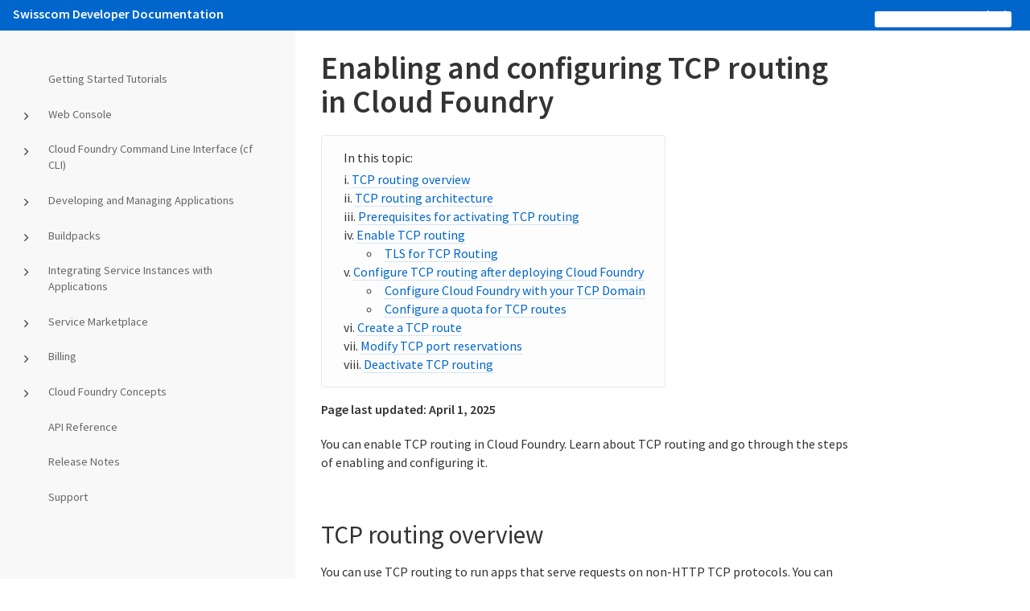

--- FILE ---
content_type: text/html; charset=utf-8
request_url: https://docs.developer.swisscom.com/adminguide/enabling-tcp-routing.html
body_size: 8805
content:
<!doctype html>
<html>
<head>
  <meta charset="utf-8">
  <!-- Always force latest IE rendering engine or request Chrome Frame -->
  <meta content="IE=edge,chrome=1" http-equiv="X-UA-Compatible">

  <link href='https://fonts.googleapis.com/css?family=Source+Sans+Pro:300,300italic,400italic,400,600' rel='stylesheet' type='text/css'>
  <!-- Use title if it's in the page YAML frontmatter -->
  <title>
      Enabling and configuring TCP routing in Cloud Foundry |
    Swisscom Dev Docs
  </title>
  <meta name="viewport" content="width=device-width, initial-scale=1.0">
  <link href="/stylesheets/all.css" rel="stylesheet" media="screen, print" />
  <link href="/stylesheets/print.css" rel="stylesheet" media="print" />
  <link href='/images/favicon.ico' rel='shortcut icon'>

  <script src="/javascripts/all.js"></script>
  <script type="text/javascript">
if (window.location.host === 'docs.developer.swisscom.com') {
  var _gaq = _gaq || [];
  _gaq.push(['_setAccount', 'UA-22181585-2']);
  _gaq.push(['_setDomainName', 'docs.developer.swisscom.com']);
  _gaq.push(['_trackPageview']);

  (function() {
    var ga = document.createElement('script');
    ga.type = 'text/javascript';
    ga.async = true;
    ga.src = ('https:' == document.location.protocol ? 'https://ssl' : 'http://www') + '.google-analytics.com/ga.js';
    var s = document.getElementsByTagName('script')[0];
    s.parentNode.insertBefore(ga, s);
  })();
}
</script>


</head>

<body class="adminguide adminguide_enabling-tcp-routing has-subnav">

<div class="viewport">
  <div class='wrap'>
    <script type="text/javascript">
      document.domain = "docs.developer.swisscom.com";
    </script>

     
  <header class="header header-layout">
    <h1 class="logo">
      <a href="/">Swisscom Developer Documentation</a>
    </h1>
    
    <div class="header-links js-bar-links">
      <div class="btn-menu" data-behavior="MenuMobile"></div>
      
      <div class="header-item">
        <a href="https://developer.swisscom.com/support/" target="_blank">Get Involved</a>
      </div>
      <script>
  (function() {
    var cx = '014852964895767574285:aeqzd2edhcq';
    var gcse = document.createElement('script');
    gcse.type = 'text/javascript';
    gcse.async = true;
    gcse.src = 'https://cse.google.com/cse.js?cx=' + cx;
    var s = document.getElementsByTagName('script')[0];
    s.parentNode.insertBefore(gcse, s);
  })();
</script>
<gcse:search></gcse:search>

    </div>
  </header>


    <div class="container">

      <!--googleoff: index-->
      <div id="sub-nav" class="js-sidenav collapsible nav-container" role="navigation" data-behavior="Collapsible">
  <a class="sidenav-title" data-behavior="SubMenuMobile">Doc Index</a>
  <div class="nav-content">
    <ul>

      <li>
        <a href="/getting-started/index.html">Getting Started Tutorials</a>
      </li>

      <li class="has_submenu">
        <a href="/console/">Web Console</a>
        <ul>
          <li>
            <a href="/console/apps.html">Apps</a>
          </li>
          <li>
            <a href="/console/services.html">Services</a>
          </li>
          <li>
            <a href="/console/users.html">Users and Roles</a>
          </li>
          <li>
            <a href="/console/spaces.html">Spaces</a>
          </li>
          <li>
            <a href="/console/orgs.html">Orgs</a>
          </li>
          <li>
            <a href="/console/billing.html">Billing</a>
          </li>
        </ul>
      </li>

      <li class="has_submenu">
        <span>Cloud Foundry Command Line Interface (cf CLI)</span>
        <ul>
          <li>
            <a href="/cf-cli/install-go-cli.html">Installing the cf CLI</a>
          </li>
          <li>
            <a href="/cf-cli/getting-started.html">Getting Started with the cf CLI</a>
          </li>
          <li>
            <a href="/cf-cli/http-proxy.html">Using the cf CLI with a Proxy Server</a>
          </li>
          <!--<li>
            <a href="/cf-cli/self-signed.html">Using the cf CLI with a Self-Signed Certificate</a>
          </li>-->
          <li>
            <a href="/devguide-sc/cf-cli/two-factor.html">Using cf CLI with Two-Factor Auth</a>
          </li>
          <li>
            <a href="/cf-cli/use-cli-plugins.html">Using cf CLI Plugins</a>
          </li>
          <li>
            <a href="/cf-cli/develop-cli-plugins.html">Developing cf CLI Plugins</a>
          </li>
          <li>
            <a href="/cf-cli/cf-help.html">cf CLI Reference Guide</a>
          </li>
        </ul>
      </li>

      <li class="has_submenu">
        <span>Developing and Managing Applications</span>
        <ul>
          <li>
            <a href="/devguide/deploy-apps/prepare-to-deploy.html">Considerations for Designing and Running an Application in the Cloud</a>
          </li>
          <li>
            <a href="/devguide/deploy-apps/deploy-app.html">Deploy an Application</a>
          </li>
          <li>
            <a href="/devguide/deploy-apps/large-app-deploy.html">Deploy a Large Application</a>
          </li>
          <li>
            <a href="/devguide/deploy-apps/push-docker.html">Deploy an App with Docker</a>
          </li>
          <li>
            <a href="/devguide/deploy-apps/start-restart-restage.html">Starting, Restarting, and Restaging Applications</a>
          </li>
          <li>
            <a href="/devguide/deploy-apps/manifest.html">Deploying with Application Manifests</a>
          </li>
          <li>
            <a href="/devguide/deploy-apps/app-lifecycle.html">Application Container Lifecycle</a>
          </li>
          <li>
            <a href="/devguide/deploy-apps/healthchecks.html">Using Application Health Checks</a>
          </li>
          <li>
            <a href="/devguide/deploy-apps/cf-scale.html">Scaling an Application Using cf scale</a>
          </li>
          <li>
            <a href="/devguide/using-tasks.html">Running Tasks</a>
          </li>
          <li>
            <a href="/devguide/deploy-apps/routes-domains.html">Routes and Domains</a>
          </li>
          <li>
            <a href="/devguide-sc/deploy-apps/certificates.html">SSL Secure Routes</a>
          </li>
          <li>
            <a href="/devguide/deploy-apps/stacks.html">Changing Stacks</a>
          </li>
          <li>
            <a href="/devguide/deploy-apps/environment-variable.html">Cloud Foundry Environment Variables</a>
          </li>
          <li>
            <a href="/devguide/deploy-apps/blue-green.html">Using Blue-Green Deployment to Reduce Downtime and Risk</a>
          </li>
          <li>
            <a href="/devguide/deploy-apps/streaming-logs.html">Application Logging in Cloud Foundry</a>
          </li>
          <li>
            <a href="/devguide/deploy-apps/troubleshoot-app-health.html">Troubleshooting Application Deployment and Health</a>
          </li>
          <li>
            <a href="/devguide/deploy-apps/app-ssh-overview.html">Application SSH Overview</a>
          </li>
          <li>
            <a href="/devguide/deploy-apps/ssh-apps.html">Accessing Apps with Diego SSH</a>
          </li>
          <li>
            <a href="/devguide/deploy-apps/ssh-services.html">Accessing Services with Diego SSH</a>
          </li>
          <li>
            <a href="/devguide/deploy-apps/trusted-system-certificates.html">Trusted System Certificates</a>
          </li>
          <li>
            <a href="/running/cf-api-endpoint.html">Identifying your Cloud Foundry API Endpoint and Version</a>
          </li>
        </ul>
      </li>

      <li class="has_submenu">
        <a href="/buildpacks/">Buildpacks</a>
        <ul>
          <li class="has_submenu">
            <a href="/buildpacks/using-buildpacks.html">About Buildpacks</a>
            <ul>
              <li>
                <a href="/buildpacks/understand-buildpacks.html">Understanding Buildpacks</a>
              </li>
              <li>
                <a href="/buildpacks/use-multiple-buildpacks.html">Pushing an Application with Multiple Buildpacks</a>
              </li>
              <li>
                <a href="/buildpacks/proxy-usage.html">Proxy Usage</a>
              </li>
              <li>
                <a href="/buildpacks/supported-binary-dependencies.html">Supported Binary Dependencies</a>
              </li>
              <li>
                <a href="/buildpacks/prod-server.html">Production Server Configuration</a>
              </li>
            </ul>
          </li>
          <li>
            <a href="/buildpacks/binary/index.html">Binary</a>
          </li>
          <li class="has_submenu">
            <a href="/buildpacks/go/index.html">Go</a>
            <ul>
              <li>
                <a href="/tutorial-go/" target="_blank">Getting Started Tutorial</a>
              </li>
            </ul>
          </li>
          <li class="has_submenu">
            <a href="/buildpacks/java/index.html">Java</a>
            <ul>
              <li>
                <a href="/tutorial-java/" target="_blank">Getting Started Tutorial</a>
              </li>
              <li>
                <a href="/buildpacks/java/java-tips.html">Tips for Java Developers</a>
              </li>
              <li>
                <a href="/devguide-sc/buildpacks/java/caveats.html">Caveats</a>
              </li>
              <li class="has_submenu">
                <a href="/buildpacks/java/getting-started-deploying-apps/index.html">Getting Started Deploying Apps</a>
                <ul>
                  <li>
                    <a href="/buildpacks/java/getting-started-deploying-apps/gsg-grails.html">Grails</a>
                  </li>
                  <li>
                    <a href="/buildpacks/java/getting-started-deploying-apps/gsg-ratpack.html">Ratpack</a>
                  </li>
                  <li>
                    <a href="/buildpacks/java/getting-started-deploying-apps/gsg-spring.html">Spring</a>
                  </li>
                </ul>
              </li>
              <li>
                <a href="/buildpacks/java/configuring-service-connections.html">Configuring Service Connections</a>
              </li>
              <li>
                <a href="/buildpacks/java/sts.html">Cloud Foundry Eclipse Plugin</a>
              </li>
              <li>
                <a href="/buildpacks/java/java-client.html">Cloud Foundry Java Client Library</a>
              </li>
            </ul>
          </li>
          <li class="has_submenu">
            <a href="/buildpacks/dotnet-core/index.html">.NET Core</a>
            <ul>
              <li>
                <a href="/tutorial-dotnetcore/" target="_blank">Getting Started Tutorial</a>
              </li>
            </ul>
          </li>
          <li class="has_submenu">
            <a href="/buildpacks/node/index.html">Node.js</a>
            <ul>
              <li>
                <a href="/tutorial-nodejs/" target="_blank">Getting Started Tutorial</a>
              </li>
              <li>
                <a href="/buildpacks/node/node-tips.html">Tips for Node.js Applications</a>
              </li>
              <li>
                <a href="/buildpacks/node/node-environment.html">Environment Variables Defined by the Node Buildpack</a>
              </li>
              <li>
                <a href="/buildpacks/node/node-service-bindings.html">Configure Service Connections for Node.js</a>
              </li>
            </ul>
          </li>
          <li class="has_submenu">
            <a href="/buildpacks/php/index.html">PHP</a>
            <ul>
              <li>
                <a href="/tutorial-php/" target="_blank">Getting Started Tutorial</a>
              </li>
              <li>
                <a href="/buildpacks/php/gsg-php-tips.html">Tips for PHP Developers</a>
              </li>
              <li>
                <a href="/buildpacks/php/gsg-php-usage.html">Getting Started Deploying PHP Apps</a>
              </li>
              <li>
                <a href="/buildpacks/php/gsg-php-config.html">PHP Buildpack Configuration</a>
              </li>
              <li>
                <a href="/buildpacks/php/gsg-php-composer.html">Composer</a>
              </li>
              <li>
                <a href="/buildpacks/php/gsg-php-sessions.html">Sessions</a>
              </li>
              <li>
                <a href="/buildpacks/php/gsg-php-newrelic.html">New Relic</a>
              </li>
            </ul>
          </li>
          <li class="has_submenu">
            <a href="/buildpacks/python/index.html">Python</a>
            <ul>
              <li>
                <a href="/tutorial-python/" target="_blank">Getting Started Tutorial</a>
              </li>
            </ul>
          </li>
          <li class="has_submenu">
            <a href="/buildpacks/ruby/index.html">Ruby</a>
            <ul>
              <li>
                <a href="/tutorial-ruby/" target="_blank">Getting Started Tutorial</a>
              </li>
              <li>
                <a href="/buildpacks/ruby/ruby-tips.html">Tips for Ruby Developers</a>
              </li>
              <li class="has_submenu">
                <a href="/buildpacks/ruby/deploying-apps-index.html">Getting Started Deploying Apps</a>
                <ul>
                  <li>
                    <a href="/buildpacks/ruby/gsg-ruby.html">Ruby</a>
                  </li>
                  <li>
                    <a href="/buildpacks/ruby/gsg-ror.html">Ruby on Rails</a>
                  </li>
                </ul>
              </li>
              <li>
                <a href="/buildpacks/ruby/rake-config.html">Configure Rake Tasks for Deployed Apps</a>
              </li>
              <li>
                <a href="/buildpacks/ruby/ruby-environment.html">Environment Variables Defined by the Ruby Buildpack</a>
              </li>
              <li>
                <a href="/buildpacks/ruby/ruby-service-bindings.html">Configure Service Connections for Ruby</a>
              </li>
              <li>
                <a href="/buildpacks/ruby/windows.html">Support for Windows Gemfiles</a>
              </li>
            </ul>
          </li>
          <li>
            <a href="/buildpacks/staticfile/index.html">Staticfile</a>
          </li>
          <li class="has_submenu">
            <a href="/buildpacks/developing-buildpacks.html">Customizing and Developing Buildpacks</a>
            <ul>
              <li>
                <a href="/buildpacks/custom.html">Creating Custom Buildpacks</a>
              </li>
              <li>
                <a href="/buildpacks/depend-pkg-offline.html">Packaging Dependencies for Offline Buildpacks</a>
              </li>
              <li>
                <a href="/buildpacks/merging_upstream.html">Merging from Upstream Buildpacks</a>
              </li>
              <li>
                <a href="/buildpacks/upgrading_dependency_versions.html">Upgrading Dependency Versions</a>
              </li>
              <li class="has_submenu">
                <a href="/buildpacks/buildpack-ci-index.html">Using CI for Buildpacks</a>
                <ul>
                  <li>
                    <a href="/buildpacks/releasing_a_new_buildpack_version.html">Releasing a New Buildpack Version</a>
                  </li>
                  <li>
                    <a href="/buildpacks/updating-buildpack-related-gems.html">Updating Buildpack-Related Gems</a>
                  </li>
                </ul>
              </li>
            </ul>
          </li>
        </ul>
      </li>

      <li class="has_submenu">
        <span>Integrating Service Instances with Applications</span>
        <ul>
          <li>
            <a href="/devguide/services/">Services Overview</a>
          </li>
          <li>
            <a href="/devguide/services/application-binding.html">Delivering Service Credentials to an Application</a>
          </li>
          <li>
            <a href="/devguide/services/managing-services.html">Managing Service Instances with the CLI</a>
          </li>
          <li>
            <a href="/devguide/services/service-keys.html">Managing Service Keys</a>
          </li>
          <li>
            <a href="/devguide/services/sharing-instances.html">Sharing Service Instances</a>
          </li>
          <li>
            <a href="/devguide/services/user-provided.html">User-Provided Service Instances</a>
          </li>
          <li>
            <a href="/devguide-sc/services/backups.html">Backup &amp; Restore of Services</a>
          </li>
          <li>
            <a href="/devguide/services/route-binding.html">Manage Application Requests with Route Services</a>
          </li>
          <!--<li>
            <a href="/devguide/services/using-vol-services.html">Using an External Filesystem (Volume Services)</a>
          </li>-->
          <li>
            <a href="/devguide/services/play-service-bindings.html">Configuring Play Framework Service Connections</a>
          </li>
          <li>
            <a href="/devguide/services/migrate-db.html">Migrating a Database in Cloud Foundry</a>
          </li>
          <li>
            <a href="/devguide/services/log-management.html">Streaming Application Logs to Log Management Services</a>
          </li>
          <li>
            <a href="/devguide/services/log-management-thirdparty-svc.html">Service-Specific Instructions for Streaming Application Logs</a>
          </li>
          <li>
            <a href="/devguide/services/integrate-splunk.html">Integrating Cloud Foundry with Splunk</a>
          </li>
        </ul>
      </li>

      <li class="has_submenu">
        <a href="/service-offerings/">Service Marketplace</a>
        <ul>
          <li>
            <a href="/service-offerings/mongodb.html">MongoDB</a>
          </li>
          <li>
            <a href="/service-offerings/mongodbent.html">MongoDB Enterprise</a>
          </li>
          <li>
            <a href="/service-offerings/mariadb.html">MariaDB</a>
          </li>
          <li>
            <a href="/service-offerings/mysql.html">MySQL</a>
          </li>
          <li>
            <a href="/service-offerings/redis.html">Redis</a>
          </li>
          <li>
            <a href="/service-offerings/redisent.html">Redis Enterprise</a>
          </li>
          <li>
            <a href="/service-offerings/rabbitmqent.html">RabbitMQ</a>
          </li>
          <li>
            <a href="/api-service-offerings/smart-messaging.html">Smart Messaging</a>
          </li>
          <li>
            <a href="/service-offerings/dynamic-storage.html">S3 Dynamic Storage</a>
          </li>
          <li>
            <a href="/service-offerings/app-autoscaler.html">App-Autoscaler</a>
          </li>
          <li>
            <a href="/service-offerings/secretsstore.html">Secrets Store</a>
          </li>
          <li>
            <a href="/service-offerings/task-scheduler.html">Task-Scheduler</a>
          </li>
        </ul>
      </li>

      <li class="has_submenu">
        <a href="/billing/">Billing</a>
        <ul>
          <li>
            <a href="/billing/accounts.html">Billing Accounts</a>
          </li>
        </ul>
      </li>

      <li class="has_submenu">
        <span>Cloud Foundry Concepts</span>
        <ul>
          <!--
            <li>
            <a href="/concepts/index.html">Cloud Foundry Concepts (landing)</a>
            </li>
          -->
          <li>
            <a href="/concepts/overview.html">Cloud Foundry Overview</a>
          </li>
          <li>
            <a href="/concepts/architecture/">Cloud Foundry Components</a>
          </li>
          <li>
            <a href="/concepts/diego/diego-architecture.html">Diego Architecture</a>
          </li>
          <li>
            <a href="/concepts/diego/diego-auction.html">How the Diego Auction Allocates Jobs</a>
          </li>
          <li>
            <a href="/concepts/how-applications-are-staged.html">How Applications Are Staged</a>
          </li>
          <li>
            <a href="/concepts/diego/ssh-conceptual.html">Understanding Application SSH</a>
          </li>
          <li>
            <a href="/concepts/roles.html">Orgs, Spaces, Roles, and Permissions</a>
          </li>
          <li>
            <a href="/concepts/security.html">Cloud Foundry Security</a>
          </li>
          <li>
            <a href="/concepts/container-security.html">Understanding Container Security</a>
          </li>
          <li>
            <a href="/concepts/understand-cf-networking.html">Understanding Container-to-Container Networking</a>
          </li>
          <li>
            <a href="/concepts/architecture/uaa.html">User Account and Authentication (UAA) Server</a>
          </li>
          <li>
            <a href="/concepts/http-routing.html">HTTP Routing</a>
          </li>
          <li>
            <a href="/devguide/deploy-apps/stacks.html">Stacks</a>
          </li>
        </ul>
      </li>

      <li>
        <a href="/devguide-sc/api.html">API Reference</a>
      </li>

      <li>
        <a href="/devguide-sc/release-notes.html">Release Notes</a>
      </li>

      <li>
        <a href="/devguide-sc/support.html">Support</a>
      </li>

    </ul>
  </div>
</div>

      <!--googleon: index-->

      <main class="content content-layout" id="js-content" role="main">
        <a id="top"></a>
        
          <h1 class="title-container">
    Enabling and configuring TCP routing in Cloud Foundry
  </h1>

          <div class="js-quick-links">
            <div class="quick-links"><ul>
<li><a href="#overview">TCP routing overview</a></li>
<li><a href="#architecture">TCP routing architecture</a></li>
<li><a href="#prerequisites">Prerequisites for activating TCP routing</a></li>
<li>
<a href="#config-tcp">Enable TCP routing</a><ul><li><a href="#tls-tcp-routes">TLS for TCP Routing</a></li></ul>
</li>
<li>
<a href="#post-deploy">Configure TCP routing after deploying Cloud Foundry</a><ul>
<li><a href="#configure-domain">Configure Cloud Foundry with your TCP Domain</a></li>
<li><a href="#configure-quota">Configure a quota for TCP routes</a></li>
</ul>
</li>
<li><a href="#create-tcp-route">Create a TCP route</a></li>
<li><a href="#modify-ports">Modify TCP port reservations</a></li>
<li><a href="#disable-tcp">Deactivate TCP routing</a></li>
</ul></div>
          </div>
        <div class="to-top" id="js-to-top">
          <a href="#top" title="back to top"></a>
        </div>
        <p id="modified-date"><strong>Page last updated: <span data-behavior="DisplayModifiedDate" data-modified-date="1743515408000"></span></strong></p>

        <p>You can enable TCP routing in Cloud Foundry. Learn about TCP routing and go through the steps of enabling and configuring it.</p>

<h2><a id="overview"></a> TCP routing overview</h2>

<p>You can use TCP routing to run apps that serve requests on non-HTTP TCP protocols.
You can use TCP routing to comply with regulatory requirements to stop TLS as close
to apps as possible so that packets are not decrypted before reaching the app level.</p>

<h2><a id="architecture"></a> TCP routing architecture</h2>

<p>The following diagram shows the layers of network address translation that occur in Cloud Foundry Application Runtime
in support of TCP routing.</p>

<p><img alt="Route Ports" src="images/route_ports.png" /></p>

<p>The following example workflow ships with route ports, back end ports, and app ports:</p>

<ol>
<li><p>You create a TCP route for your app based on a TCP domain and a route port, and
map this route to one or more apps. See <a href="/devguide/deploy-apps/routes-domains.html#create-route">Create a Route</a> in <em>Configuring Routes and Domains</em>.</p></li>
<li><p>Clients make requests to the route. DNS resolves the domain name to the load balancer.</p></li>
<li><p>The load balancer listens on the port and forwards requests for the domain to the TCP
routers. The load balancer must listen on a range of ports to support multiple TCP route
creation. Additionally, Cloud Foundry must be configured with this range,
so that the platform knows which ports can be reserved when you create TCP routes.</p></li>
<li><p>The TCP router can be dynamically configured to listen on the port when the route is mapped
to an app. The domain the request was originally sent to is no longer relevant to the routing
of the request to the app. The TCP router keeps a dynamically updated record of the back
ends for each route port. The back ends represent instances of an app mapped to the route.
The TCP router chooses a back end using a round-robin load balancing algorithm for each new
TCP connection from a client. Because the TCP router is protocol-agnostic, it does not recognize
individual requests, only TCP connections. All client requests transit the same connection
to the selected back end until the client or back end closes the connection. Each subsequent
connection initiates the selection of a back end.</p></li>
<li><p>Because containers each have their own private network, the TCP router does not have direct
access to app containers. When a container is created for an app instance, a port on the Diego
Cell VM is randomly chosen and iptables are configured to forward requests for this port to
the internal interface on the app container. The TCP router then receives a mapping of the
route port to the Diego Cell IP and port.</p></li>
<li><p>By default, the Diego Cell only routes requests to port <code>8080</code>, the app port, on the app
container internal interface. The app port is the port on which apps must listen. Developers
can use the Cloud Controller API to update the ports an app can receive requests on.</p>

<p>For more
information, see <a href="/devguide/custom-ports.html">Configuring Apps to Listen on Custom Ports (Beta)</a>.</p></li>
</ol>

<h2><a id="prerequisites"></a> Prerequisites for activating TCP routing</h2>

<p class='note'><strong>Note:</strong> If you have mutual TLS app identity verification enabled, app containers accept incoming communication only from the Gorouter. This disables TCP routing. For more information, see <a href="https://docs.developer.swisscom.com/concepts/http-routing.html#tls-to-back-end">TLS to Apps and Other Back End Services</a> in <em>HTTP Routing</em>.</p>

<p>Before you activate TCP routing, you must set up networking requirements.</p>

<p>To set up networking
requirements:</p>

<ol>
<li><p>Choose a domain from which you can create TCP routes for your apps. For
example, create a domain which is similar to your app domain but prefixed by the TCP subdomain,
such as <code>tcp.APP-DOMAIN.com</code>, where <code>APP-DOMAIN</code> is the name of your app domain.</p></li>
<li><p>Configure DNS to resolve this domain name to the IP address of a highly available load
balancer that can forward traffic for the domain to the TCP routers. For more information,
see <a href="/devguide/deploy-apps/routes-domains.html#domains">Domains</a> in <em>Configuring Routes
and Domains</em>. If you are operating an environment that does not require high availability,
configure DNS to resolve the TCP domain name you have chosen directly to a single instance
of the TCP router.</p></li>
<li><p>(Optional) Choose IP addresses for the TCP routers and configure your load balancer to
forward requests for the domain you chose in the first step above to these addresses. Skip
this step if you have configured DNS to resolve the TCP domain name to an instance of the
TCP router. Configure these IPs as your static IPs in your deployment manifest.</p></li>
<li><p>(Optional) Decide how many TCP routes you want to support. For each TCP route, you must
reserve a port. Configure your load balancer to forward the range of ports to the TCP routers.
Skip this step if you have configured DNS to resolve the TCP domain name to an instance of
the TCP router. For more information about configuring port reservations, see <a href="#modify-ports">Modify TCP
Port Reservations</a>.</p></li>
<li><p>(Optional) Configure the <code>routing_api.router_groups</code> manifest property with the same range
of ports that you configured your load balancer with in the previous step:
<pre>
routing&#95;api.router&#95;groups:
&minus; name: default-tcp
  reservable_ports: CONFIGURED-PORTS
  type: tcp
</pre>
Where <code>CONFIGURED-PORTS</code> is the range of ports that you configured your load balancer
with in the previous step.
<br>
<br>
For more information, see the <a href="https://github.com/cloudfoundry-incubator/routing-release">Routing Release</a>
repository in GitHub.</p></li>
</ol>

<p>To modify the ports after you have deployed, see <a href="#modify-ports">Modify TCP Port Reservations</a>.</p>

<h3><a id="tls-tcp-routes"></a> TLS for TCP Routing</h3>

<p>Starting with <a href="https://github.com/cloudfoundry/cf-deployment">cf-deployment v43.0.0</a>,
Cloud Foundry defaults to enabling TLS for TCP routes and disabling unproxied ports for app containers. This has two primary benefits:</p>

<ul>
<li>Traffic is encrypted between TCP Routers and applications, like how it is encrypted between Gorouter and applications.</li>
<li>Only the Gorouter and TCP Router can connect directly to app containers via the underlay network, which prevents unauthorized access to the applications.</li>
</ul>

<h4>Disabling TLS for TCP Routing</h4>

<p>To disable TLS for TCP routing without causing TLS route downtime, you must follow a two-stage procedure:</p>

<ol>
<li><p>Re-enable unproxied ports on all Diego cells by completing a BOSH deploy using the following ops files, as appropriate for your environment:</p>

<ol>
<li><a href="https://github.com/cloudfoundry/cf-deployment/tree/main/operations/disable-tls-tcp-routing-stage-1-unproxied-ports.yml">operations/disable-tls-tcp-routing-stage-1-unproxied-ports.yml</a></li>
<li><a href="https://github.com/cloudfoundry/cf-deployment/tree/main/operations/disable-tls-tcp-routing-isolation-segment-stage-1-unproxied-ports.yml">operations/disable-tls-tcp-routing-isolation-segment-stage-1-unproxied-ports.yml</a></li>
<li><a href="https://github.com/cloudfoundry/cf-deployment/tree/main/operations/experimental/disable-tls-tcp-routing-windows-stage-1-unproxied-ports.yml">operations/experimental/disable-tls-tcp-routing-windows-stage-1-unproxied-ports.yml</a></li>
</ol></li>
<li><p>Disable TLS for TCP Routing by completing a second BOSH deploy adding the following ops files to the above ops files, as appropriate for your environment:</p>

<ol>
<li><a href="https://github.com/cloudfoundry/cf-deployment/tree/main/operations/disable-tls-tcp-routing-stage-2-tcp-router-and-route-emitter.yml">operations/disable-tls-tcp-routing-stage-2-tcp-router-and-route-emitter.yml</a></li>
<li><a href="https://github.com/cloudfoundry/cf-deployment/tree/main/operations/disable-tls-tcp-routing-isolation-segment-stage-2-route-emitter.yml">operations/disable-tls-tcp-routing-isolation-segment-stage-2-route-emitter.yml</a></li>
<li><a href="https://github.com/cloudfoundry/cf-deployment/tree/main/operations/experimental/disable-tls-tcp-routing-windows-stage-2-route-emitter.yml">operations/experimental/disable-tls-tcp-routing-windows-stage-2-route-emitter.yml</a></li>
</ol></li>
</ol>

<h2><a id="post-deploy"></a> Configure TCP routing after deploying Cloud Foundry</h2>

<p>After you activate TCP routing and deploy Cloud Foundry, you must add the TCP
shared domain and configure org quotas that allow you to create TCP routes. To do this,
you must use the Cloud Foundry Command Line Interface (cf CLI) and have an admin user account.</p>

<p>For more information about the cf CLI, see <a href="/cf-cli/">Using the Cloud Foundry Command Line Interface
(cf CLI)</a>.</p>

<h3><a id="configure-domain"></a> Configure Cloud Foundry with your TCP Domain</h3>

<p>After you deploy Cloud Foundry, you must configure Cloud Foundry
with the domain that you configured in <a href="#prerequisites">Prerequisites for Enabling TCP Routing</a>.</p>

<p>This is the domain from which developers create TCP routes.</p>

<p>To configure Cloud Foundry with your TCP domain:</p>

<ol>
<li><p>To list your router groups, run:</p>
<pre class="highlight shell_session"><code>cf router-groups
</code></pre>

<p>You must see <code>default-tcp</code> as a response.</p></li>
<li><p>Create a shared domain and associate it with the <code>default-tcp</code> router group by running:</p>
<pre class="highlight shell_session"><code>cf create-shared-domain tcp.APP-DOMAIN.com --router-group default-tcp
</code></pre>

<p>Where <code>APP-DOMAIN</code> is the name of your app domain.</p></li>
<li><p>Verify that <code>TCP</code> appears under <code>type</code> next to your TCP domain by running:</p>
<pre class="highlight shell_session"><code>cf domains
</code></pre></li>
</ol>

<h3><a id="configure-quota"></a> Configure a quota for TCP routes</h3>

<p>Because TCP route ports are a limited resource in some environments, quotas are configured
to allow creation of zero TCP routes by default. After you deploy Cloud Foundry,
you can increase the maximum number of TCP routes for all orgs or for particular orgs and
spaces. Because you reserve a route port for each TCP route, you manage the quota for route
ports using the <code>--reserved-route-ports</code> cf CLI command option.</p>

<p>For more information, see
<a href="/adminguide/quota-plans.html">Creating and Modifying Quota Plans</a>.</p>

<p>You can configure quotas for TCP routes in the following ways:</p>

<ul>
<li><p>If you have a default quota that applies to all orgs, you can update it to configure the
number of route ports that can be reserved by each org by running:</p>
<pre class="highlight plaintext"><code>cf update-org-quota QUOTA --reserved-route-ports NUMBER-OF-ROUTE-PORTS
</code></pre>

<p>Where:
<ul>
  <li><code>QUOTA</code> is the maximum number of TCP routes you want to allocate to all orgs.</li>
  <li><code>NUMBER-OF-ROUTE-PORTS</code> is the number of route ports you want to allow each org to reserve.</li>
</ul></p></li>
<li><p>To create a new quota that governs the number of route ports that can be created in a
particular org:</p>

<ol>
<li><p>Target the org for which you want to create the quota by running:</p>
<pre class="highlight plaintext"><code>cf target -o ORG-NAME
</code></pre>

<p>Where <code>ORG-NAME</code> is the name of the org for which you want to create the quota.</p></li>
<li><p>Run:</p>
<pre class="highlight plaintext"><code>create-org-quota QUOTA --reserved-route-ports NUMBER-OF-ROUTE-PORTS
</code></pre>

<p>Where:
<ul>
  <li><code>QUOTA</code> is the maximum number of TCP routes you want to allocate to particular orgs.</li>
  <li><code>NUMBER-OF-ROUTE-PORTS</code> is the number of route ports you want to allow each org to
  reserve.</li>
</ul></p></li>
</ol></li>
<li><p>To create a new quota that governs the number of route ports that can be created in a
particular space:</p>

<ol>
<li><p>Target the space to create the quota by running:</p>
<pre class="highlight plaintext"><code>cf target -s SPACE-NAME
</code></pre>

<p>Where <code>SPACE-NAME</code> is the name of the space for which you want to create the quota.</p></li>
<li><p>Run:</p>
<pre class="highlight plaintext"><code>cf create-space-quota QUOTA --reserved-route-ports NUMBER-OF-ROUTE-PORTS
</code></pre>

<p>Where:
<ul>
  <li><code>QUOTA</code> is the maximum number of TCP routes you want to allocate to a particular space.</li>
  <li><code>NUMBER-OF-ROUTE-PORTS</code> is the number of route ports you want to allow the space to reserve.</li>
</ul></p></li>
</ol></li>
</ul>

<h2><a id="create-tcp-route"></a> Create a TCP route</h2>

<p>For information about creating a TCP route, see <a href="/devguide/deploy-apps/routes-domains.html#create-route-with-port">Create a TCP Route with a Port</a> in <em>Configuring Routes
and Domains</em>.</p>

<h2><a id="modify-ports"></a> Modify TCP port reservations</h2>

<p>After deploying Cloud Foundry, you can modify the range of ports available
for TCP routes using <code>cf curl</code> commands, as demonstrated with the following commands. The
commands require you to have an admin user account with the <code>routing.router_groups.read</code>
and <code>routing.router_groups.write</code> scopes.</p>

<ol>
<li><p>In a terminal window, view the <code>reservable_ports</code> by running:</p>
<pre class="highlight plaintext"><code>cf curl /routing/v1/router_groups
</code></pre>

<p>Record the <code>guid</code> from the output.</p></li>
<li><p>To configure a new port, run:</p>
<pre class="highlight plaintext"><code>cf curl /routing/v1/router_groups/GUID
</code></pre>

<p>Where <code>GUID</code> is the GUID you recorded in the previous step.
<br>
<br>
To configure multiple ports, enter a comma-separated list of ports or port ranges by
running:</p>
<pre class="highlight plaintext"><code>cf curl \
-X PUT -d '{"reservable_ports":"PORTS-OR-PORT-RANGES"}' \
/routing/v1/router_groups/f7392031-a488-4890-8835-c4a038a3bded
</code></pre>

<p>Where <code>PORTS-OR-PORT-RANGES</code> is a comma-separated list of ports or port ranges. For
example, <code>&quot;reservable_ports&quot;:&quot;1024-1199,1234-1248,1312&quot;</code>.</p></li>
</ol>

<p class="note important">
Do not enter <code>reservable_ports</code> that conflict
with other TCP router instances or ephemeral port ranges. Cloud Foundry recommends
using port ranges within <code>1024-2047</code> and <code>18000-32767</code> on default
installations. Check which ports are available on the TCP router VMs to verify that no
additional ports are in use. For more information, see <a href="https://github.com/cloudfoundry/routing-release/issues/184">
TCP router fails to configure routes when there is a port conflict with a local process</a> in the Routing Release repository on GitHub.
</p>

        <a id='repo-link' href='http://github.com/cloudfoundry/docs-cf-admin/tree/master/enabling-tcp-routing.html.md.erb'>View the source for this page in GitHub</a>

      </main>
    </div>
  </div>
</div>

<div id="scrim"></div>

<div class="container">
  <footer class="site-footer-links">
    <div class="copyright">
  <a href='/'>Application Cloud Documentation</a>
  &copy; 2026 <a href='https://swisscom.com'>Swisscom</a>. All Rights Reserved.
</div>
<div class="support">
  <a href="https://developer.swisscom.com/support/" target="_blank">Get In Touch</a>
</div>

  </footer>
</div><!--end of container-->

</body>
</html>


--- FILE ---
content_type: text/css
request_url: https://docs.developer.swisscom.com/stylesheets/all.css
body_size: 11652
content:
@charset "UTF-8";
/* line 4, /usr/local/bundle/gems/font-awesome-sass-4.7.0/assets/stylesheets/font-awesome/_core.scss */
.fa, .btn-menu:before, .search-icon:before, .header-dropdown-link:after, .sidenav-title:after, .nav-content .has_submenu:before, .content a[href^="http"]:after,
.external-link:after, .note:before, .tip:before, .to-top a:before {
  display: inline-block;
  font: normal normal normal 14px/1 FontAwesome;
  font-size: inherit;
  text-rendering: auto;
  -webkit-font-smoothing: antialiased;
  -moz-osx-font-smoothing: grayscale; }

/* FONT PATH
 * -------------------------- */
@font-face {
  font-family: 'FontAwesome';
  src: url("../fonts/font-awesome/fontawesome-webfont.eot?v=4.7.0");
  src: url("../fonts/font-awesome/fontawesome-webfont.eot?v=4.7.0#iefix") format("embedded-opentype"), url("../fonts/font-awesome/fontawesome-webfont.woff2?v=4.7.0") format("woff2"), url("../fonts/font-awesome/fontawesome-webfont.woff?v=4.7.0") format("woff"), url("../fonts/font-awesome/fontawesome-webfont.ttf?v=4.7.0") format("truetype"), url("../fonts/font-awesome/fontawesome-webfont.svg?v=4.7.0#fontawesomeregular") format("svg");
  font-weight: normal;
  font-style: normal; }
/*
 * FILE: _reset.scss
========================================================================== */
/* line 9, /tmp/build/80754af9/book/output/master_middleman/source/stylesheets/partials/_reset.scss */
html {
  font-family: sans-serif;
  /* 1 */
  -ms-text-size-adjust: 100%;
  /* 2 */
  -webkit-text-size-adjust: 100%;
  /* 2 */ }

/* line 17, /tmp/build/80754af9/book/output/master_middleman/source/stylesheets/partials/_reset.scss */
audio,
canvas,
progress,
video {
  display: inline-block;
  /* 1 */
  vertical-align: baseline;
  /* 2 */ }

/* line 27, /tmp/build/80754af9/book/output/master_middleman/source/stylesheets/partials/_reset.scss */
audio:not([controls]) {
  display: none;
  height: 0; }

/* line 34, /tmp/build/80754af9/book/output/master_middleman/source/stylesheets/partials/_reset.scss */
[hidden],
template {
  display: none; }

/* line 40, /tmp/build/80754af9/book/output/master_middleman/source/stylesheets/partials/_reset.scss */
a {
  background: transparent; }

/* line 45, /tmp/build/80754af9/book/output/master_middleman/source/stylesheets/partials/_reset.scss */
a:active,
a:hover {
  outline: 0; }

/* line 51, /tmp/build/80754af9/book/output/master_middleman/source/stylesheets/partials/_reset.scss */
b,
strong {
  font-weight: bold; }

/* line 57, /tmp/build/80754af9/book/output/master_middleman/source/stylesheets/partials/_reset.scss */
h1 {
  font-size: 2em;
  margin: 0.67em 0; }

/* line 63, /tmp/build/80754af9/book/output/master_middleman/source/stylesheets/partials/_reset.scss */
sub,
sup {
  font-size: 75%;
  line-height: 0;
  position: relative;
  vertical-align: baseline; }

/* line 71, /tmp/build/80754af9/book/output/master_middleman/source/stylesheets/partials/_reset.scss */
sup {
  top: -0.5em; }

/* line 75, /tmp/build/80754af9/book/output/master_middleman/source/stylesheets/partials/_reset.scss */
sub {
  bottom: -0.25em; }

/* line 80, /tmp/build/80754af9/book/output/master_middleman/source/stylesheets/partials/_reset.scss */
svg:not(:root) {
  overflow: hidden; }

/* line 85, /tmp/build/80754af9/book/output/master_middleman/source/stylesheets/partials/_reset.scss */
figure {
  margin: 1em 40px; }

/* line 90, /tmp/build/80754af9/book/output/master_middleman/source/stylesheets/partials/_reset.scss */
hr {
  -moz-box-sizing: content-box;
  box-sizing: content-box;
  height: 0; }

/* line 97, /tmp/build/80754af9/book/output/master_middleman/source/stylesheets/partials/_reset.scss */
pre {
  overflow: auto; }

/* line 102, /tmp/build/80754af9/book/output/master_middleman/source/stylesheets/partials/_reset.scss */
code,
kbd,
pre,
samp,
.filepath {
  font-family: monospace, monospace;
  font-size: 1em; }

/* line 114, /tmp/build/80754af9/book/output/master_middleman/source/stylesheets/partials/_reset.scss */
button,
input,
optgroup,
select,
textarea {
  color: inherit;
  /* 1 */
  font: inherit;
  /* 2 */
  margin: 0;
  /* 3 */ }

/* line 125, /tmp/build/80754af9/book/output/master_middleman/source/stylesheets/partials/_reset.scss */
button {
  overflow: visible; }

/* line 130, /tmp/build/80754af9/book/output/master_middleman/source/stylesheets/partials/_reset.scss */
button,
select {
  text-transform: none; }

/* line 138, /tmp/build/80754af9/book/output/master_middleman/source/stylesheets/partials/_reset.scss */
button,
html input[type="button"],
input[type="reset"],
input[type="submit"] {
  -webkit-appearance: button;
  /* 2 */
  cursor: pointer;
  /* 3 */ }

/* line 147, /tmp/build/80754af9/book/output/master_middleman/source/stylesheets/partials/_reset.scss */
button[disabled],
html input[disabled] {
  cursor: default; }

/* line 153, /tmp/build/80754af9/book/output/master_middleman/source/stylesheets/partials/_reset.scss */
button::-moz-focus-inner,
input::-moz-focus-inner {
  border: 0;
  padding: 0; }

/* line 160, /tmp/build/80754af9/book/output/master_middleman/source/stylesheets/partials/_reset.scss */
input {
  line-height: normal; }

/* line 168, /tmp/build/80754af9/book/output/master_middleman/source/stylesheets/partials/_reset.scss */
input[type="checkbox"],
input[type="radio"] {
  box-sizing: border-box;
  /* 1 */
  padding: 0;
  /* 2 */ }

/* line 177, /tmp/build/80754af9/book/output/master_middleman/source/stylesheets/partials/_reset.scss */
input[type="number"]::-webkit-inner-spin-button,
input[type="number"]::-webkit-outer-spin-button {
  height: auto; }

/* line 184, /tmp/build/80754af9/book/output/master_middleman/source/stylesheets/partials/_reset.scss */
input[type="search"] {
  -webkit-appearance: textfield;
  /* 1 */
  -moz-box-sizing: content-box;
  -webkit-box-sizing: content-box;
  /* 2 */
  box-sizing: content-box; }

/* line 194, /tmp/build/80754af9/book/output/master_middleman/source/stylesheets/partials/_reset.scss */
input[type="search"]::-webkit-search-cancel-button,
input[type="search"]::-webkit-search-decoration {
  -webkit-appearance: none; }

/* line 200, /tmp/build/80754af9/book/output/master_middleman/source/stylesheets/partials/_reset.scss */
fieldset {
  border: 1px solid #c0c0c0;
  margin: 0 2px;
  padding: 0.35em 0.625em 0.75em; }

/* line 208, /tmp/build/80754af9/book/output/master_middleman/source/stylesheets/partials/_reset.scss */
legend {
  border: 0;
  /* 1 */
  padding: 0;
  /* 2 */ }

/* line 214, /tmp/build/80754af9/book/output/master_middleman/source/stylesheets/partials/_reset.scss */
textarea {
  overflow: auto; }

/* line 220, /tmp/build/80754af9/book/output/master_middleman/source/stylesheets/partials/_reset.scss */
optgroup {
  font-weight: bold; }

/* line 225, /tmp/build/80754af9/book/output/master_middleman/source/stylesheets/partials/_reset.scss */
table {
  border-collapse: collapse;
  border-spacing: 0; }

/* line 230, /tmp/build/80754af9/book/output/master_middleman/source/stylesheets/partials/_reset.scss */
td,
th {
  padding: 0.3em 0.5em; }

/*
 * FILE: _default.scss
======================================================================== */
/* line 5, /tmp/build/80754af9/book/output/master_middleman/source/stylesheets/partials/_default.scss */
* {
  -webkit-font-smoothing: antialiased; }

/* line 8, /tmp/build/80754af9/book/output/master_middleman/source/stylesheets/partials/_default.scss */
html {
  font-size: 1em; }

/* line 11, /tmp/build/80754af9/book/output/master_middleman/source/stylesheets/partials/_default.scss */
body {
  background-color: #fff;
  font-family: "Source Sans Pro", sans-serif;
  font-weight: 400;
  line-height: 1.45;
  color: #333;
  margin: 0;
  padding: 0; }

/* line 23, /tmp/build/80754af9/book/output/master_middleman/source/stylesheets/partials/_default.scss */
p {
  margin-bottom: 1.3em; }

/* line 26, /tmp/build/80754af9/book/output/master_middleman/source/stylesheets/partials/_default.scss */
li p {
  margin: 0; }

/*doc
---
title: Link Default
name: link_default
category: basics
---
```html_example
<a class="link" href="#">Link</a>
```
*/
/* line 41, /tmp/build/80754af9/book/output/master_middleman/source/stylesheets/partials/_default.scss */
a, .link {
  border-bottom: 1px dotted #adcceb;
  color: #06c;
  text-decoration: none;
  -webkit-transition: all 0.1s linear;
  -moz-transition: all 0.1s linear;
  transition: all 0.1s linear; }

/* line 48, /tmp/build/80754af9/book/output/master_middleman/source/stylesheets/partials/_default.scss */
img {
  height: auto;
  max-width: 100%; }

/* line 54, /tmp/build/80754af9/book/output/master_middleman/source/stylesheets/partials/_default.scss */
h1, h2, h3, h4, h5, h6 {
  margin: 60px 0 0.5em;
  font-weight: inherit;
  line-height: 1.2; }

/* line 60, /tmp/build/80754af9/book/output/master_middleman/source/stylesheets/partials/_default.scss */
.steps-header {
  margin-top: -0.2em; }

/*doc
---
title: Headings
name: headings
category: basics
---
```html_example
<h1>h1. heading level 1</h1>
<h2>h2. heading level 2</h2>
<h3>h3. heading level 3</h3>
<h4>h4. heading level 4</h4>
<div class="h2">this is a div with an h2 class</div>
<h5 class="h3">this is an h5 with an h3 class</h5>
<h2><a id='fake-anchor'></a>h2. heading with link</h2>
<h3><a id='other-fake-anchor'></a>h3. heading with link</h3>
```
*/
/* line 82, /tmp/build/80754af9/book/output/master_middleman/source/stylesheets/partials/_default.scss */
h1, .h1 {
  margin-top: 0;
  font-size: 2.441em; }

/* line 86, /tmp/build/80754af9/book/output/master_middleman/source/stylesheets/partials/_default.scss */
h2, .h2 {
  font-size: 1.953em; }

/* line 89, /tmp/build/80754af9/book/output/master_middleman/source/stylesheets/partials/_default.scss */
h3, .h3 {
  font-size: 1.563em; }

/* line 92, /tmp/build/80754af9/book/output/master_middleman/source/stylesheets/partials/_default.scss */
h4, h5, .h4 {
  font-size: 1.25em; }

/* line 95, /tmp/build/80754af9/book/output/master_middleman/source/stylesheets/partials/_default.scss */
small,
.font_small {
  font-size: 0.8em; }

@media (min-width: 43.75em) {
  /* line 99, /tmp/build/80754af9/book/output/master_middleman/source/stylesheets/partials/_default.scss */
  h2 > a:before, h3 > a:before {
    content: "";
    display: block;
    height: 80px;
    margin: -80px 0 0; } }

/* line 109, /tmp/build/80754af9/book/output/master_middleman/source/stylesheets/partials/_default.scss */
ul,
ol {
  margin: 0 0 1em; }

/* line 113, /tmp/build/80754af9/book/output/master_middleman/source/stylesheets/partials/_default.scss */
ul {
  padding: 0 0 0 1.2em; }

/* line 116, /tmp/build/80754af9/book/output/master_middleman/source/stylesheets/partials/_default.scss */
ol {
  padding: 0 0 0 1.4em; }

/* line 119, /tmp/build/80754af9/book/output/master_middleman/source/stylesheets/partials/_default.scss */
ul ul,
ol ol {
  margin-top: 1em;
  padding-bottom: 0; }

/* line 126, /tmp/build/80754af9/book/output/master_middleman/source/stylesheets/partials/_default.scss */
ol li {
  margin: 0 0 1.3em;
  padding: 0; }

/* line 132, /tmp/build/80754af9/book/output/master_middleman/source/stylesheets/partials/_default.scss */
ul li {
  margin: 0 0 0.5em;
  padding: 0; }

/* line 138, /tmp/build/80754af9/book/output/master_middleman/source/stylesheets/partials/_default.scss */
li li {
  margin-bottom: 0; }

/* line 143, /tmp/build/80754af9/book/output/master_middleman/source/stylesheets/partials/_default.scss */
ol img,
ul img {
  margin: 0.5em 0; }

/* line 149, /tmp/build/80754af9/book/output/master_middleman/source/stylesheets/partials/_default.scss */
input {
  background-color: #f1f1f1;
  border: 1px solid #eceae9;
  border-radius: 3px;
  box-shadow: #eceae9 1px 1px 4px -2px inset;
  color: #424242;
  display: block;
  padding: 0.5em 1em;
  -webkit-transition: all 0.1s linear;
  -moz-transition: all 0.1s linear;
  transition: all 0.1s linear;
  width: 100%; }
  /* line 160, /tmp/build/80754af9/book/output/master_middleman/source/stylesheets/partials/_default.scss */
  input:hover {
    border-color: rgba(228, 228, 228, 0.5);
    background-color: #fff; }
  /* line 164, /tmp/build/80754af9/book/output/master_middleman/source/stylesheets/partials/_default.scss */
  input:focus {
    background-color: #fff;
    border-color: #fdfdfd;
    box-shadow: #eceae9 0 0 4px;
    outline: 0; }

/* line 173, /tmp/build/80754af9/book/output/master_middleman/source/stylesheets/partials/_default.scss */
table {
  border-color: #b5b5b5;
  border-collapse: collapse;
  border-style: solid;
  border-width: 1px;
  color: #333333;
  font-size: 1em;
  margin-top: 1em;
  padding: 0.8em 0.7rem;
  width: 100%; }

/* line 184, /tmp/build/80754af9/book/output/master_middleman/source/stylesheets/partials/_default.scss */
th {
  background-color: #f8f8f8;
  border-color: #b5b5b5;
  color: #4b6475;
  line-height: 1.1;
  font-size: 1em;
  text-align: left; }

/* line 192, /tmp/build/80754af9/book/output/master_middleman/source/stylesheets/partials/_default.scss */
tr {
  color: #686868; }

/* line 196, /tmp/build/80754af9/book/output/master_middleman/source/stylesheets/partials/_default.scss */
.content td, .content th, .content tr {
  border: solid 1px grey; }

/* line 200, /tmp/build/80754af9/book/output/master_middleman/source/stylesheets/partials/_default.scss */
.content tr:hover {
  background-color: #fdfdfd;
  color: #333; }

/* line 205, /tmp/build/80754af9/book/output/master_middleman/source/stylesheets/partials/_default.scss */
caption {
  font-size: 1.25em;
  padding: 0.5em; }

/*doc
---
title: Code Example - Default
name: code_example-default
category: basics
---
```html_example
<pre><code class="highlight ruby"><span class="nb">require</span> <span class="s1">'ova_manager'</span>
<span class="nb">require</span> <span class="s1">'vsphere_clients'</span>

<span class="no">OvaManager</span><span class="o">::</span><span class="no">Deployer</span><span class="p">.</span><span class="nf">new</span><span class="p">({</span>
  <span class="ss">host: </span><span class="s2">"172.16.74.3"</span><span class="p">,</span>
  <span class="ss">user: </span><span class="s2">"root"</span><span class="p">,</span>
  <span class="ss">password: </span><span class="s2">"vmware"</span>
<span class="p">})</span>
</code></pre>
```
*/
/* line 231, /tmp/build/80754af9/book/output/master_middleman/source/stylesheets/partials/_default.scss */
pre {
  background-color: #f0f0f0;
  border-radius: 3px;
  font-size: 0.8125rem;
  padding: 1em;
  white-space: pre;
  overflow: auto; }

/* line 240, /tmp/build/80754af9/book/output/master_middleman/source/stylesheets/partials/_default.scss */
pre code {
  background-color: transparent;
  border: 0;
  color: #424242;
  direction: ltr;
  font-family: Consolas, "Liberation Mono", Menlo, Courier, monospace;
  overflow: auto;
  text-align: left;
  margin: 0;
  padding: 0;
  word-spacing: normal;
  word-break: normal; }

/*doc
---
title: Code Example - Inline
name: code_example-inline

category: basics
---
```html_example
<code>"mbus"=&gt;"nats://nats:nats@192.168.86.17:4222"</code>
```
*/
/* line 266, /tmp/build/80754af9/book/output/master_middleman/source/stylesheets/partials/_default.scss */
code {
  background-color: #f5f5ff;
  border: 1px solid #e4e4e4;
  display: inline-block;
  font-size: 0.8125rem;
  line-height: 1.4;
  margin: 0.2em 0.1em 0.1em;
  padding: 0 0.4em 0 0.4em;
  vertical-align: text-top; }

/* line 276, /tmp/build/80754af9/book/output/master_middleman/source/stylesheets/partials/_default.scss */
code a {
  color: #fefefe; }

/* line 280, /tmp/build/80754af9/book/output/master_middleman/source/stylesheets/partials/_default.scss */
hr {
  background-color: #eceae9;
  border: 0;
  height: 1px;
  float: left;
  width: 100%; }

/* line 288, /tmp/build/80754af9/book/output/master_middleman/source/stylesheets/partials/_default.scss */
.content pre::-webkit-scrollbar {
  -webkit-appearance: none;
  width: 7px;
  height: 7px; }
/* line 293, /tmp/build/80754af9/book/output/master_middleman/source/stylesheets/partials/_default.scss */
.content pre::-webkit-scrollbar-thumb {
  border-radius: 4px;
  background-color: rgba(0, 0, 0, 0.5);
  -webkit-box-shadow: 0 0 1px rgba(255, 255, 255, 0.5); }

/* line 299, /tmp/build/80754af9/book/output/master_middleman/source/stylesheets/partials/_default.scss */
.hidden {
  display: none !important; }

/*
 * FILE: _syntax-highlight.scss
======================================================================== */
/* line 5, /tmp/build/80754af9/book/output/master_middleman/source/stylesheets/partials/_syntax-highlight.scss */
pre .hll {
  background-color: #ffffcc; }

/* line 6, /tmp/build/80754af9/book/output/master_middleman/source/stylesheets/partials/_syntax-highlight.scss */
pre .c {
  color: #666666;
  font-style: italic; }

/* line 7, /tmp/build/80754af9/book/output/master_middleman/source/stylesheets/partials/_syntax-highlight.scss */
pre .err {
  color: #FF0000;
  background-color: #FFAAAA; }

/* line 8, /tmp/build/80754af9/book/output/master_middleman/source/stylesheets/partials/_syntax-highlight.scss */
pre .k {
  color: #228899;
  font-weight: bold; }

/* line 9, /tmp/build/80754af9/book/output/master_middleman/source/stylesheets/partials/_syntax-highlight.scss */
pre .o {
  color: #333333; }

/* line 10, /tmp/build/80754af9/book/output/master_middleman/source/stylesheets/partials/_syntax-highlight.scss */
pre .cm {
  color: #666666;
  font-style: italic; }

/* line 11, /tmp/build/80754af9/book/output/master_middleman/source/stylesheets/partials/_syntax-highlight.scss */
pre .cp {
  color: #557799; }

/* line 12, /tmp/build/80754af9/book/output/master_middleman/source/stylesheets/partials/_syntax-highlight.scss */
pre .c1 {
  color: #666666;
  font-style: italic; }

/* line 13, /tmp/build/80754af9/book/output/master_middleman/source/stylesheets/partials/_syntax-highlight.scss */
pre .cs {
  color: #cc0000;
  font-weight: bold;
  font-style: italic; }

/* line 14, /tmp/build/80754af9/book/output/master_middleman/source/stylesheets/partials/_syntax-highlight.scss */
pre .gd {
  color: #A00000; }

/* line 15, /tmp/build/80754af9/book/output/master_middleman/source/stylesheets/partials/_syntax-highlight.scss */
pre .ge {
  font-style: italic; }

/* line 16, /tmp/build/80754af9/book/output/master_middleman/source/stylesheets/partials/_syntax-highlight.scss */
pre .gr {
  color: #FF0000; }

/* line 17, /tmp/build/80754af9/book/output/master_middleman/source/stylesheets/partials/_syntax-highlight.scss */
pre .gh {
  color: #000080;
  font-weight: bold; }

/* line 18, /tmp/build/80754af9/book/output/master_middleman/source/stylesheets/partials/_syntax-highlight.scss */
pre .gi {
  color: #00A000; }

/* line 19, /tmp/build/80754af9/book/output/master_middleman/source/stylesheets/partials/_syntax-highlight.scss */
pre .go {
  color: #888888; }

/* line 20, /tmp/build/80754af9/book/output/master_middleman/source/stylesheets/partials/_syntax-highlight.scss */
pre .gp {
  color: #c65d09;
  font-weight: bold; }

/* line 21, /tmp/build/80754af9/book/output/master_middleman/source/stylesheets/partials/_syntax-highlight.scss */
pre .gs {
  font-weight: bold; }

/* line 22, /tmp/build/80754af9/book/output/master_middleman/source/stylesheets/partials/_syntax-highlight.scss */
pre .gu {
  color: #800080;
  font-weight: bold; }

/* line 23, /tmp/build/80754af9/book/output/master_middleman/source/stylesheets/partials/_syntax-highlight.scss */
pre .gt {
  color: #0044DD; }

/* line 24, /tmp/build/80754af9/book/output/master_middleman/source/stylesheets/partials/_syntax-highlight.scss */
pre .kc {
  color: #228899;
  font-weight: bold; }

/* line 25, /tmp/build/80754af9/book/output/master_middleman/source/stylesheets/partials/_syntax-highlight.scss */
pre .kd {
  color: #228899;
  font-weight: bold; }

/* line 26, /tmp/build/80754af9/book/output/master_middleman/source/stylesheets/partials/_syntax-highlight.scss */
pre .kn {
  color: #228899;
  font-weight: bold; }

/* line 27, /tmp/build/80754af9/book/output/master_middleman/source/stylesheets/partials/_syntax-highlight.scss */
pre .kp {
  color: #0088ff;
  font-weight: bold; }

/* line 28, /tmp/build/80754af9/book/output/master_middleman/source/stylesheets/partials/_syntax-highlight.scss */
pre .kr {
  color: #228899;
  font-weight: bold; }

/* line 29, /tmp/build/80754af9/book/output/master_middleman/source/stylesheets/partials/_syntax-highlight.scss */
pre .kt {
  color: #6666ff;
  font-weight: bold; }

/* line 30, /tmp/build/80754af9/book/output/master_middleman/source/stylesheets/partials/_syntax-highlight.scss */
pre .m {
  color: #6600EE;
  font-weight: bold; }

/* line 32, /tmp/build/80754af9/book/output/master_middleman/source/stylesheets/partials/_syntax-highlight.scss */
pre .na {
  color: #000077; }

/* line 33, /tmp/build/80754af9/book/output/master_middleman/source/stylesheets/partials/_syntax-highlight.scss */
pre .nb {
  color: #007722; }

/* line 34, /tmp/build/80754af9/book/output/master_middleman/source/stylesheets/partials/_syntax-highlight.scss */
pre .nc {
  color: #ee99ee;
  font-weight: bold; }

/* line 35, /tmp/build/80754af9/book/output/master_middleman/source/stylesheets/partials/_syntax-highlight.scss */
pre .no {
  color: #41AA9E;
  font-weight: bold; }

/* line 36, /tmp/build/80754af9/book/output/master_middleman/source/stylesheets/partials/_syntax-highlight.scss */
pre .nd {
  color: #555555;
  font-weight: bold; }

/* line 37, /tmp/build/80754af9/book/output/master_middleman/source/stylesheets/partials/_syntax-highlight.scss */
pre .ni {
  color: #880000; }

/* line 38, /tmp/build/80754af9/book/output/master_middleman/source/stylesheets/partials/_syntax-highlight.scss */
pre .ne {
  color: #FF0000;
  font-weight: bold; }

/* line 39, /tmp/build/80754af9/book/output/master_middleman/source/stylesheets/partials/_syntax-highlight.scss */
pre .nf {
  color: #3E37DA;
  font-weight: bold; }

/* line 40, /tmp/build/80754af9/book/output/master_middleman/source/stylesheets/partials/_syntax-highlight.scss */
pre .nl {
  color: #997700;
  font-weight: bold; }

/* line 41, /tmp/build/80754af9/book/output/master_middleman/source/stylesheets/partials/_syntax-highlight.scss */
pre .nn {
  color: #0e84b5;
  font-weight: bold; }

/* line 42, /tmp/build/80754af9/book/output/master_middleman/source/stylesheets/partials/_syntax-highlight.scss */
pre .nt {
  color: #007700; }

/* line 43, /tmp/build/80754af9/book/output/master_middleman/source/stylesheets/partials/_syntax-highlight.scss */
pre .nv {
  color: #003366; }

/* line 44, /tmp/build/80754af9/book/output/master_middleman/source/stylesheets/partials/_syntax-highlight.scss */
pre .ow {
  color: #000000;
  font-weight: bold; }

/* line 45, /tmp/build/80754af9/book/output/master_middleman/source/stylesheets/partials/_syntax-highlight.scss */
pre .w {
  color: #bbbbbb; }

/* line 46, /tmp/build/80754af9/book/output/master_middleman/source/stylesheets/partials/_syntax-highlight.scss */
pre .mf {
  color: #6600EE;
  font-weight: bold; }

/* line 47, /tmp/build/80754af9/book/output/master_middleman/source/stylesheets/partials/_syntax-highlight.scss */
pre .mh {
  color: #005588;
  font-weight: bold; }

/* line 48, /tmp/build/80754af9/book/output/master_middleman/source/stylesheets/partials/_syntax-highlight.scss */
pre .mi {
  color: #6666ff;
  font-weight: bold; }

/* line 49, /tmp/build/80754af9/book/output/master_middleman/source/stylesheets/partials/_syntax-highlight.scss */
pre .mo {
  color: #4400EE;
  font-weight: bold; }

/* line 50, /tmp/build/80754af9/book/output/master_middleman/source/stylesheets/partials/_syntax-highlight.scss */
pre .sb {
  background-color: #F5F5FF; }

/* line 51, /tmp/build/80754af9/book/output/master_middleman/source/stylesheets/partials/_syntax-highlight.scss */
pre .sc {
  color: #8888FF; }

/* line 52, /tmp/build/80754af9/book/output/master_middleman/source/stylesheets/partials/_syntax-highlight.scss */
pre .sd {
  color: #DD4422; }

/* line 53, /tmp/build/80754af9/book/output/master_middleman/source/stylesheets/partials/_syntax-highlight.scss */
pre .s2 {
  background-color: rgba(211, 211, 211, 0.2); }

/* line 54, /tmp/build/80754af9/book/output/master_middleman/source/stylesheets/partials/_syntax-highlight.scss */
pre .se {
  color: #666666;
  font-weight: bold;
  background-color: #F5F5FF; }

/* line 55, /tmp/build/80754af9/book/output/master_middleman/source/stylesheets/partials/_syntax-highlight.scss */
pre .sh {
  background-color: #F5F5FF; }

/* line 56, /tmp/build/80754af9/book/output/master_middleman/source/stylesheets/partials/_syntax-highlight.scss */
pre .si {
  background-color: #eeeeee; }

/* line 57, /tmp/build/80754af9/book/output/master_middleman/source/stylesheets/partials/_syntax-highlight.scss */
pre .sx {
  color: #ff8888;
  background-color: #F5F5FF; }

/* line 58, /tmp/build/80754af9/book/output/master_middleman/source/stylesheets/partials/_syntax-highlight.scss */
pre .sr {
  color: #000000;
  background-color: #F5F5FF; }

/* line 59, /tmp/build/80754af9/book/output/master_middleman/source/stylesheets/partials/_syntax-highlight.scss */
pre .s1 {
  background-color: rgba(211, 211, 211, 0.2); }

/* line 60, /tmp/build/80754af9/book/output/master_middleman/source/stylesheets/partials/_syntax-highlight.scss */
pre .ss {
  color: #D60F3F; }

/* line 61, /tmp/build/80754af9/book/output/master_middleman/source/stylesheets/partials/_syntax-highlight.scss */
pre .bp {
  color: #007722; }

/* line 62, /tmp/build/80754af9/book/output/master_middleman/source/stylesheets/partials/_syntax-highlight.scss */
pre .vc {
  color: #ccccff; }

/* line 63, /tmp/build/80754af9/book/output/master_middleman/source/stylesheets/partials/_syntax-highlight.scss */
pre .vg {
  color: #ff8844; }

/* line 64, /tmp/build/80754af9/book/output/master_middleman/source/stylesheets/partials/_syntax-highlight.scss */
pre .vi {
  color: #aaaaff; }

/* line 65, /tmp/build/80754af9/book/output/master_middleman/source/stylesheets/partials/_syntax-highlight.scss */
pre .il {
  color: #6666ff;
  font-weight: bold; }

/*
 * FILE: _header.scss
======================================================================== */
@media (min-width: 43.75em) {
  /* line 5, /tmp/build/80754af9/book/output/master_middleman/source/stylesheets/partials/_header.scss */
  .header-layout {
    left: 0;
    padding-left: 1.875em;
    padding-right: 1.875em;
    position: fixed;
    top: 0;
    width: 100%;
    z-index: 11; } }

/*doc
---
title: Header Bar
name: header_bar
category: basics
---
Add <code>.header-layout</code> to header tag to get fixed positioning.

```html_example
<header class="header">
  <h1 class="logo">
    Pivotal Cloud Foundry Documentation
  </h1>
  <div class="header-links js-bar-links">
    <div class="btn-menu" data-behavior="MenuMobile"></div>
    <div class="header-item">
      <a href="/">Docs Home</a>
    </div>
    <div class="header-item">
      <a href="<%=vars.support_url%>" target="_blank">Support</a>
    </div>
    <div class="header-item searchbar js-searchbar">
      <a class="search-icon" data-behavior="Search"></a>
      <div class="search-input">
      </div>
    </div>
  </div>
</header>
```
*/
/* line 47, /tmp/build/80754af9/book/output/master_middleman/source/stylesheets/partials/_header.scss */
.header {
  background: #06c;
  border-bottom: 3px solid #06c;
  color: #fefefe;
  min-height: 2.375em;
  padding: 0.3125em 1em 0.3125em 1em; }
  /* line 21, /tmp/build/80754af9/book/output/master_middleman/source/stylesheets/partials/_mixins.scss */
  .header:after {
    content: "";
    display: table;
    clear: both; }

/* line 55, /tmp/build/80754af9/book/output/master_middleman/source/stylesheets/partials/_header.scss */
.header a {
  color: #fff;
  display: inline-block; }

/* line 59, /tmp/build/80754af9/book/output/master_middleman/source/stylesheets/partials/_header.scss */
.header img {
  height: 1;
  margin-right: 0.5em;
  width: 25px;
  vertical-align: top; }

/* line 67, /tmp/build/80754af9/book/output/master_middleman/source/stylesheets/partials/_header.scss */
.logo {
  float: left;
  font-size: 1em;
  font-weight: bold;
  line-height: 1.5625rem;
  margin-bottom: 0; }

/* line 74, /tmp/build/80754af9/book/output/master_middleman/source/stylesheets/partials/_header.scss */
.logo a {
  border: 0; }

@media (min-width: 43.75em) {
  /* line 79, /tmp/build/80754af9/book/output/master_middleman/source/stylesheets/partials/_header.scss */
  .header-links {
    float: right;
    text-align: right;
    width: 50%; } }

/* line 86, /tmp/build/80754af9/book/output/master_middleman/source/stylesheets/partials/_header.scss */
.btn-menu {
  float: right;
  position: relative;
  right: -1em;
  padding: 0 1em; }
  /* line 90, /tmp/build/80754af9/book/output/master_middleman/source/stylesheets/partials/_header.scss */
  .btn-menu:before {
    content: "";
    padding-right: 0.4em;
    padding-top: 0.4em; }
  /* line 96, /tmp/build/80754af9/book/output/master_middleman/source/stylesheets/partials/_header.scss */
  .btn-menu:hover {
    cursor: pointer; }
  @media (min-width: 43.75em) {
    /* line 86, /tmp/build/80754af9/book/output/master_middleman/source/stylesheets/partials/_header.scss */
    .btn-menu {
      display: none; } }

/* line 104, /tmp/build/80754af9/book/output/master_middleman/source/stylesheets/partials/_header.scss */
.menu-active .btn-menu {
  margin-bottom: 0.5em; }
  /* line 105, /tmp/build/80754af9/book/output/master_middleman/source/stylesheets/partials/_header.scss */
  .menu-active .btn-menu:before {
    content: '\d7'; }

/* line 115, /tmp/build/80754af9/book/output/master_middleman/source/stylesheets/partials/_header.scss */
.header-item {
  clear: both;
  display: none;
  font-weight: bold;
  -webkit-transition: opacity;
  -moz-transition: opacity;
  transition: opacity;
  font-size: 0.8em;
  line-height: 1; }
  @media (min-width: 43.75em) {
    /* line 115, /tmp/build/80754af9/book/output/master_middleman/source/stylesheets/partials/_header.scss */
    .header-item {
      clear: none;
      display: inline-block;
      padding-top: 0.55em; } }

@media (max-width: 43.75em) {
  /* line 128, /tmp/build/80754af9/book/output/master_middleman/source/stylesheets/partials/_header.scss */
  .menu-active .header-item {
    display: block; } }

@media (min-width: 43.75em) {
  /* line 133, /tmp/build/80754af9/book/output/master_middleman/source/stylesheets/partials/_header.scss */
  .header-item:after {
    content: "|"; } }

@media (min-width: 43.75em) {
  /* line 138, /tmp/build/80754af9/book/output/master_middleman/source/stylesheets/partials/_header.scss */
  .header-item:last-child:after {
    content: ""; } }

/*doc
---
title: Link Header
name: link header
category: basics
---
```html_example
<div style="background: black">
  <div class="header-item">
    <a href="#">Link</a>
  </div>
  <div class="header-item">
    <a href="#">Link</a>
  </div>
  <div class="header-item">
    <a href="#">Link</a>
  </div>
</div>
```
*/
/* line 164, /tmp/build/80754af9/book/output/master_middleman/source/stylesheets/partials/_header.scss */
.header-item a {
  border-bottom-color: #686868;
  border-style: dotted;
  border-width: 0 0 1px;
  color: #fff;
  display: block;
  padding: 0.5em 0; }
  @media (min-width: 43.75em) {
    /* line 164, /tmp/build/80754af9/book/output/master_middleman/source/stylesheets/partials/_header.scss */
    .header-item a {
      display: inline;
      margin-left: 1em;
      margin-right: 1em;
      padding: 0; } }

@media (min-width: 43.75em) {
  /* line 178, /tmp/build/80754af9/book/output/master_middleman/source/stylesheets/partials/_header.scss */
  .header-item a:hover {
    background-color: transparent;
    border-bottom: 0; } }

/* line 188, /tmp/build/80754af9/book/output/master_middleman/source/stylesheets/partials/_header.scss */
.header-home {
  border-top: 5px solid #06c;
  background: #06c;
  color: #fff;
  padding: 0 1.5em 4em 1.5em;
  text-align: center;
  margin-bottom: 3em; }

/* line 197, /tmp/build/80754af9/book/output/master_middleman/source/stylesheets/partials/_header.scss */
.home-links {
  padding-top: .5rem;
  margin-bottom: 3em;
  text-align: left; }
  @media (min-width: 43.75em) {
    /* line 197, /tmp/build/80754af9/book/output/master_middleman/source/stylesheets/partials/_header.scss */
    .home-links {
      text-align: right;
      margin-bottom: 0; } }

/*doc
---
title: Title Flashy
name: title_flashy
category: basics
---
```html_example
<h1 class="title-flashy">
  <span class="title-deemph">Pivotal</span> Documentation
</h1>
```
*/
/* line 218, /tmp/build/80754af9/book/output/master_middleman/source/stylesheets/partials/_header.scss */
.title-flashy {
  display: inline-block;
  font-weight: 600;
  font-size: 1.563em;
  text-align: left;
  margin-left: 1rem; }
  /* line 224, /tmp/build/80754af9/book/output/master_middleman/source/stylesheets/partials/_header.scss */
  .title-flashy img {
    height: 3.8125rem;
    vertical-align: middle;
    padding-right: .5rem;
    float: left; }
    @media (min-width: 43.75em) {
      /* line 224, /tmp/build/80754af9/book/output/master_middleman/source/stylesheets/partials/_header.scss */
      .title-flashy img {
        height: 2.8125rem;
        float: none; } }
  @media (min-width: 43.75em) {
    /* line 218, /tmp/build/80754af9/book/output/master_middleman/source/stylesheets/partials/_header.scss */
    .title-flashy {
      font-size: 2.441em;
      margin-left: 0;
      padding-left: 1.8em;
      padding-top: 2rem;
      text-align: center; } }

/*doc
---
title: Title Intro
name: title_intro
category: basics
---
```html_example
<h2 class="title-intro">
  Everything you need to know about Pivotal Software.
</h2>
```
*/
/* line 254, /tmp/build/80754af9/book/output/master_middleman/source/stylesheets/partials/_header.scss */
.title-intro {
  font-size: 1.25em;
  font-weight: 300;
  margin: 0 auto 0.5em;
  max-width: 30em;
  text-align: center; }
  @media (min-width: 43.75em) {
    /* line 254, /tmp/build/80754af9/book/output/master_middleman/source/stylesheets/partials/_header.scss */
    .title-intro {
      font-size: 1.563em; } }

/* line 265, /tmp/build/80754af9/book/output/master_middleman/source/stylesheets/partials/_header.scss */
.title-deemph {
  font-weight: 300; }

/* line 272, /tmp/build/80754af9/book/output/master_middleman/source/stylesheets/partials/_header.scss */
.searchbar {
  -webkit-transition: all 0.2s linear;
  -moz-transition: all 0.2s linear;
  transition: all 0.2s linear;
  color: #eee;
  margin-bottom: 1em;
  margin-top: 1.3em;
  padding-top: 0; }
  @media (min-width: 43.75em) {
    /* line 272, /tmp/build/80754af9/book/output/master_middleman/source/stylesheets/partials/_header.scss */
    .searchbar {
      margin-bottom: 0;
      margin-top: 0;
      position: relative; } }

/* line 284, /tmp/build/80754af9/book/output/master_middleman/source/stylesheets/partials/_header.scss */
.searchbar:hover {
  cursor: pointer; }

/* line 287, /tmp/build/80754af9/book/output/master_middleman/source/stylesheets/partials/_header.scss */
.searchbar a {
  margin: 0;
  padding: 0.55em 1em; }

/* line 291, /tmp/build/80754af9/book/output/master_middleman/source/stylesheets/partials/_header.scss */
.searchbar a,
.searchbar a:hover {
  border-bottom: 0; }

/* line 295, /tmp/build/80754af9/book/output/master_middleman/source/stylesheets/partials/_header.scss */
.search-input-inner {
  position: relative; }

/* line 301, /tmp/build/80754af9/book/output/master_middleman/source/stylesheets/partials/_header.scss */
.search-icon:before {
  content: "";
  color: #c7c7c7; }

/* line 307, /tmp/build/80754af9/book/output/master_middleman/source/stylesheets/partials/_header.scss */
.header-item .search-icon {
  display: none; }
  @media (min-width: 43.75em) {
    /* line 307, /tmp/build/80754af9/book/output/master_middleman/source/stylesheets/partials/_header.scss */
    .header-item .search-icon {
      display: block; } }

/* line 315, /tmp/build/80754af9/book/output/master_middleman/source/stylesheets/partials/_header.scss */
.search-input {
  display: none; }
  @media (min-width: 43.75em) {
    /* line 315, /tmp/build/80754af9/book/output/master_middleman/source/stylesheets/partials/_header.scss */
    .search-input {
      padding: 1em;
      position: absolute;
      right: 0;
      top: 100%;
      width: 30em; } }

/* line 327, /tmp/build/80754af9/book/output/master_middleman/source/stylesheets/partials/_header.scss */
.active .search-input {
  display: block; }

@media (max-width: 43.75em) {
  /* line 331, /tmp/build/80754af9/book/output/master_middleman/source/stylesheets/partials/_header.scss */
  .menu-active .search-input {
    display: block; } }

/* line 337, /tmp/build/80754af9/book/output/master_middleman/source/stylesheets/partials/_header.scss */
#search-dropdown-box {
  display: none; }

/*doc
---
title: Version Menu
name: version menu
category: basics
---
```html_example
<div class="header-dropdown">
  <a class="subnav-link" href="#">
    v1.2.0.0
  </a>
  <div class="header-dropdown-content">
    <ul>
      <li><a href="">v1.2.0.0</a></li>
    </ul>
  </div>
</div>
```
*/
/* line 364, /tmp/build/80754af9/book/output/master_middleman/source/stylesheets/partials/_header.scss */
.header-dropdown {
  border-radius: 0.5em;
  float: left;
  font-size: 0.9em;
  font-weight: bold;
  line-height: 1.5625rem;
  margin-left: 0.5em;
  margin-top: 0.04em;
  position: relative; }

/* line 374, /tmp/build/80754af9/book/output/master_middleman/source/stylesheets/partials/_header.scss */
.header-dropdown:hover .header-dropdown-content {
  display: block; }

/* line 377, /tmp/build/80754af9/book/output/master_middleman/source/stylesheets/partials/_header.scss */
.header-dropdown-link {
  border: 0;
  display: block;
  line-height: 1.4;
  padding: 0 0.5em; }

/* line 383, /tmp/build/80754af9/book/output/master_middleman/source/stylesheets/partials/_header.scss */
.header-dropdown-link:after {
  color: #523f74;
  content: "";
  font-size: 0.8em;
  padding-left: 0.2em; }

/* line 393, /tmp/build/80754af9/book/output/master_middleman/source/stylesheets/partials/_header.scss */
.header-dropdown-content {
  background: #fdfdfd;
  box-shadow: 2px 1px 5px rgba(153, 153, 153, 0.2);
  border: 1px solid #eceae9;
  display: none;
  left: -0.875rem;
  min-width: 6.25em;
  padding: 0.5em;
  position: absolute;
  top: 100%;
  z-index: 11; }

/* line 405, /tmp/build/80754af9/book/output/master_middleman/source/stylesheets/partials/_header.scss */
.header-dropdown-content a {
  border: 0;
  color: #424242;
  display: block;
  padding-left: 0.9em; }

/* line 411, /tmp/build/80754af9/book/output/master_middleman/source/stylesheets/partials/_header.scss */
.header-dropdown-content ol,
.header-dropdown-content ul {
  list-style: none;
  margin: 0;
  padding: 0; }

/* line 417, /tmp/build/80754af9/book/output/master_middleman/source/stylesheets/partials/_header.scss */
.header-dropdown-content li {
  display: block;
  margin: 0; }

/*
 * FILE: _footer.scss
======================================================================== */
/* line 5, /tmp/build/80754af9/book/output/master_middleman/source/stylesheets/partials/_footer.scss */
.site-footer-links {
  font-size: 0.8em;
  clear: both;
  padding: 1em 30px 4em 30px; }
  /* line 9, /tmp/build/80754af9/book/output/master_middleman/source/stylesheets/partials/_footer.scss */
  .site-footer-links a {
    color: #424242; }

@media (min-width: 43.75em) {
  /* line 14, /tmp/build/80754af9/book/output/master_middleman/source/stylesheets/partials/_footer.scss */
  .copyright {
    float: left; } }

@media (min-width: 43.75em) {
  /* line 20, /tmp/build/80754af9/book/output/master_middleman/source/stylesheets/partials/_footer.scss */
  .support {
    float: right; } }

/* line 27, /tmp/build/80754af9/book/output/master_middleman/source/stylesheets/partials/_footer.scss */
#feedback #feedback-comments {
  margin-top: 1em;
  width: 49%; }
/* line 31, /tmp/build/80754af9/book/output/master_middleman/source/stylesheets/partials/_footer.scss */
#feedback #feedback-helpful {
  border: none;
  margin-top: 1em; }
/* line 35, /tmp/build/80754af9/book/output/master_middleman/source/stylesheets/partials/_footer.scss */
#feedback .feedback-option {
  float: left;
  margin-left: 2em;
  margin-top: 0.5em;
  width: 22%; }
/* line 41, /tmp/build/80754af9/book/output/master_middleman/source/stylesheets/partials/_footer.scss */
#feedback form fieldset {
  width: 11em;
  float: left; }
/* line 45, /tmp/build/80754af9/book/output/master_middleman/source/stylesheets/partials/_footer.scss */
#feedback textarea {
  width: 100%; }
/* line 48, /tmp/build/80754af9/book/output/master_middleman/source/stylesheets/partials/_footer.scss */
#feedback input[type='submit'] {
  background-color: rgba(0, 102, 204, 0.2);
  float: left;
  margin-left: 1em;
  margin-top: 2.5em;
  padding: 1em;
  width: 8em; }

/* line 58, /tmp/build/80754af9/book/output/master_middleman/source/stylesheets/partials/_footer.scss */
#repo-link {
  display: block;
  border-bottom: solid 1px #eceae9;
  border-top: solid 1px #eceae9;
  text-align: center;
  padding: 1em 0;
  font-weight: bold; }

/* line 2, /tmp/build/80754af9/book/output/master_middleman/source/stylesheets/partials/_search.scss */
.search-results .result-summary {
  margin: 20px; }
/* line 6, /tmp/build/80754af9/book/output/master_middleman/source/stylesheets/partials/_search.scss */
.search-results .search-results-list {
  list-style: none;
  padding-left: 20px; }
  /* line 10, /tmp/build/80754af9/book/output/master_middleman/source/stylesheets/partials/_search.scss */
  .search-results .search-results-list li {
    margin-top: 30px; }
    /* line 13, /tmp/build/80754af9/book/output/master_middleman/source/stylesheets/partials/_search.scss */
    .search-results .search-results-list li:first-child {
      margin-top: 0; }
/* line 19, /tmp/build/80754af9/book/output/master_middleman/source/stylesheets/partials/_search.scss */
.search-results .no-results {
  text-align: center;
  padding: 50px 0;
  border-bottom: 2px solid #F4F4F4;
  font-size: 20px;
  color: #66747B;
  font-weight: bold; }
/* line 28, /tmp/build/80754af9/book/output/master_middleman/source/stylesheets/partials/_search.scss */
.search-results .pagination {
  margin-top: 30px;
  text-align: center; }
  /* line 32, /tmp/build/80754af9/book/output/master_middleman/source/stylesheets/partials/_search.scss */
  .search-results .pagination a.page {
    border: 0; }
  /* line 36, /tmp/build/80754af9/book/output/master_middleman/source/stylesheets/partials/_search.scss */
  .search-results .pagination .page {
    display: inline-block;
    margin: 0 8px; }
    /* line 40, /tmp/build/80754af9/book/output/master_middleman/source/stylesheets/partials/_search.scss */
    .search-results .pagination .page.disabled {
      color: #D3D3D3; }
    /* line 44, /tmp/build/80754af9/book/output/master_middleman/source/stylesheets/partials/_search.scss */
    .search-results .pagination .page.current {
      color: #808080;
      border-bottom: 2px solid #808080; }
    /* line 49, /tmp/build/80754af9/book/output/master_middleman/source/stylesheets/partials/_search.scss */
    .search-results .pagination .page.first:before {
      content: "\F053\F053";
      font-family: FontAwesome;
      font-size: 12px;
      padding-right: 4px; }
    /* line 56, /tmp/build/80754af9/book/output/master_middleman/source/stylesheets/partials/_search.scss */
    .search-results .pagination .page.previous:before {
      content: "\F053";
      font-family: FontAwesome;
      font-size: 12px;
      padding-right: 4px; }
    /* line 63, /tmp/build/80754af9/book/output/master_middleman/source/stylesheets/partials/_search.scss */
    .search-results .pagination .page.next:after {
      content: "\F054";
      font-family: FontAwesome;
      font-size: 12px;
      padding-left: 4px; }
    /* line 70, /tmp/build/80754af9/book/output/master_middleman/source/stylesheets/partials/_search.scss */
    .search-results .pagination .page.last:after {
      content: "\F054\F054";
      font-family: FontAwesome;
      font-size: 12px;
      padding-left: 4px; }

/*
 * FILE: _sidenav.scss
======================================================================== */
/*doc
---
title: Nav - Side Nav Default
name: nav-side_nav_default
category: basics
---
```html_example
<a class="sidenav-title" data-behavior="SubMenuMobile">
  Doc Index
</a>
<div class="nav-content">
  <ul>
    <li class="has_submenu">
      <span>
        Side Nav Title 1
      </span>
      <ul>
        <li>
          <a href="#">
            Item
          </a>
        </li>
        <li>
          <a href="#">
            Item
          </a>
        </li>
      </ul>
    </li>
    <li>
      <a href="#">
        Item
      </a>
    </li>
  </ul>
</div>
```
*/
/* line 45, /tmp/build/80754af9/book/output/master_middleman/source/stylesheets/partials/_sidenav.scss */
.sidenav-title {
  border: 0;
  color: #424242;
  display: block;
  padding: 1em;
  text-align: center;
  text-transform: uppercase; }
  @media (min-width: 43.75em) {
    /* line 45, /tmp/build/80754af9/book/output/master_middleman/source/stylesheets/partials/_sidenav.scss */
    .sidenav-title {
      display: none; } }
  /* line 57, /tmp/build/80754af9/book/output/master_middleman/source/stylesheets/partials/_sidenav.scss */
  .sidenav-title:after {
    content: "";
    padding-left: 1.5em; }

/* line 63, /tmp/build/80754af9/book/output/master_middleman/source/stylesheets/partials/_sidenav.scss */
.sidenav-title:hover,
.active .sidenav-title {
  background-color: #06c;
  color: #fff;
  cursor: pointer; }

/* line 68, /tmp/build/80754af9/book/output/master_middleman/source/stylesheets/partials/_sidenav.scss */
.active .sidenav-title:after {
  content: ""; }

/* line 73, /tmp/build/80754af9/book/output/master_middleman/source/stylesheets/partials/_sidenav.scss */
.nav-container {
  background: #f8f8f8; }
  @media (min-width: 43.75em) {
    /* line 73, /tmp/build/80754af9/book/output/master_middleman/source/stylesheets/partials/_sidenav.scss */
    .nav-container {
      padding: 1.9em 0 1.9em 1em; } }

/* line 79, /tmp/build/80754af9/book/output/master_middleman/source/stylesheets/partials/_sidenav.scss */
.nav-content {
  height: 0;
  opacity: 0;
  -webkit-transition: all 0.2s linear;
  -moz-transition: all 0.2s linear;
  transition: all 0.2s linear;
  overflow: hidden;
  padding-left: 1em; }
  @media (min-width: 43.75em) {
    /* line 79, /tmp/build/80754af9/book/output/master_middleman/source/stylesheets/partials/_sidenav.scss */
    .nav-content {
      height: auto;
      display: block;
      opacity: 1;
      padding-left: 0; } }
  @media (min-width: 56.25em) {
    /* line 79, /tmp/build/80754af9/book/output/master_middleman/source/stylesheets/partials/_sidenav.scss */
    .nav-content {
      padding-left: 0.875em; } }

/* line 97, /tmp/build/80754af9/book/output/master_middleman/source/stylesheets/partials/_sidenav.scss */
.active .nav-content {
  border-top: 1px solid #ededed;
  height: auto;
  opacity: 1;
  padding-bottom: 1.9em;
  padding-top: 1em; }

/* line 104, /tmp/build/80754af9/book/output/master_middleman/source/stylesheets/partials/_sidenav.scss */
.nav-content ul,
.nav-content ol {
  clear: both;
  display: block;
  margin: 0.5em 0;
  padding: 0; }

/* line 111, /tmp/build/80754af9/book/output/master_middleman/source/stylesheets/partials/_sidenav.scss */
.nav-content li {
  display: block;
  margin: 0;
  overflow: hidden;
  padding: 0; }

/* line 119, /tmp/build/80754af9/book/output/master_middleman/source/stylesheets/partials/_sidenav.scss */
.nav-content a, .nav-content span {
  border-width: 1px 0 1px 1px;
  border-style: solid;
  border-color: transparent;
  color: #686868;
  font-size: 0.9rem;
  display: block;
  float: left;
  padding: .75em 30px .75em 2em;
  text-decoration: none;
  width: 100%; }

/* line 131, /tmp/build/80754af9/book/output/master_middleman/source/stylesheets/partials/_sidenav.scss */
.nav-content a:hover,
.nav-content a:focus,
.nav-content a:active {
  border-color: #EEE;
  background-color: #fff;
  color: #424242; }

/* line 138, /tmp/build/80754af9/book/output/master_middleman/source/stylesheets/partials/_sidenav.scss */
.nav-content .active,
.nav-content .active:hover,
.nav-content .active:focus {
  background-color: rgba(0, 102, 204, 0.2);
  border-style: solid;
  color: #424242;
  font-weight: 600; }

/* line 150, /tmp/build/80754af9/book/output/master_middleman/source/stylesheets/partials/_sidenav.scss */
.nav-content .has_submenu {
  cursor: pointer; }
  /* line 153, /tmp/build/80754af9/book/output/master_middleman/source/stylesheets/partials/_sidenav.scss */
  .nav-content .has_submenu:before {
    content: "";
    float: left;
    width: 1rem;
    margin-top: 1em;
    display: inline-block;
    font-style: normal;
    font-weight: normal;
    line-height: 1; }
  /* line 165, /tmp/build/80754af9/book/output/master_middleman/source/stylesheets/partials/_sidenav.scss */
  .nav-content .has_submenu > a, .nav-content .has_submenu > span {
    margin-left: 1em;
    float: none;
    width: inherit;
    padding-left: 1em; }
  /* line 172, /tmp/build/80754af9/book/output/master_middleman/source/stylesheets/partials/_sidenav.scss */
  .nav-content .has_submenu > ul {
    display: none; }
  /* line 176, /tmp/build/80754af9/book/output/master_middleman/source/stylesheets/partials/_sidenav.scss */
  .nav-content .has_submenu li {
    padding-left: 1em; }
  /* line 181, /tmp/build/80754af9/book/output/master_middleman/source/stylesheets/partials/_sidenav.scss */
  .nav-content .has_submenu.expanded:before {
    content: ""; }
  /* line 185, /tmp/build/80754af9/book/output/master_middleman/source/stylesheets/partials/_sidenav.scss */
  .nav-content .has_submenu.expanded > ul {
    display: block; }

/* line 20, /tmp/build/80754af9/book/output/master_middleman/source/stylesheets/base.scss */
.container {
  background: #fff;
  clear: both;
  margin: 0 auto;
  max-width: 1024px; }

/* line 26, /tmp/build/80754af9/book/output/master_middleman/source/stylesheets/base.scss */
.content-layout {
  padding: 2em 1.5em 2em 1.5em; }
  @media (min-width: 43.75em) {
    /* line 26, /tmp/build/80754af9/book/output/master_middleman/source/stylesheets/base.scss */
    .content-layout {
      padding-top: 0; } }
  @media (min-width: 43.75em) {
    /* line 33, /tmp/build/80754af9/book/output/master_middleman/source/stylesheets/base.scss */
    .content-layout #top:before {
      content: '';
      padding-bottom: 4em;
      border: none;
      display: block; } }

/* line 41, /tmp/build/80754af9/book/output/master_middleman/source/stylesheets/base.scss */
.has-subnav .container {
  max-width: auto; }
  @media (min-width: 43.75em) {
    /* line 41, /tmp/build/80754af9/book/output/master_middleman/source/stylesheets/base.scss */
    .has-subnav .container {
      margin-left: 17.375em; } }
  @media (min-width: 56.25em) {
    /* line 41, /tmp/build/80754af9/book/output/master_middleman/source/stylesheets/base.scss */
    .has-subnav .container {
      margin-left: 22.9375em; } }

@media (min-width: 43.75em) {
  /* line 50, /tmp/build/80754af9/book/output/master_middleman/source/stylesheets/base.scss */
  .has-subnav .content-layout {
    max-width: 45em;
    padding: 0 2em 2em; } }

@media (min-width: 43.75em) {
  /* line 56, /tmp/build/80754af9/book/output/master_middleman/source/stylesheets/base.scss */
  .nav-container {
    position: fixed;
    z-index: 10;
    top: 38px;
    left: 0;
    bottom: 0;
    overflow-y: auto;
    overflow-x: hidden;
    -webkit-overflow-scrolling: touch;
    width: 17.375em; } }
@media (min-width: 56.25em) {
  /* line 56, /tmp/build/80754af9/book/output/master_middleman/source/stylesheets/base.scss */
  .nav-container {
    width: 22.9375em; } }

/* line 76, /tmp/build/80754af9/book/output/master_middleman/source/stylesheets/base.scss */
.has-sidenav table {
  border-color: #eceae9;
  border: 1px solid #eceae9; }

/* line 80, /tmp/build/80754af9/book/output/master_middleman/source/stylesheets/base.scss */
.has-sidenav th {
  background-color: rgba(253, 253, 253, 0.05); }

/* line 83, /tmp/build/80754af9/book/output/master_middleman/source/stylesheets/base.scss */
.has-sidenav table tr:nth-child(2n+1) {
  background: none; }

/* line 86, /tmp/build/80754af9/book/output/master_middleman/source/stylesheets/base.scss */
.has-sidenav .content tr:nth-child(2n+1) {
  background-color: #f8f8f8; }

/* line 92, /tmp/build/80754af9/book/output/master_middleman/source/stylesheets/base.scss */
.span3 {
  display: block; }
  @media (min-width: 43.75em) {
    /* line 92, /tmp/build/80754af9/book/output/master_middleman/source/stylesheets/base.scss */
    .span3 {
      float: left;
      margin-right: 2%;
      width: 48%; } }
  @media (min-width: 56.25em) {
    /* line 92, /tmp/build/80754af9/book/output/master_middleman/source/stylesheets/base.scss */
    .span3 {
      width: 32%; } }

@media (min-width: 43.75em) and (max-width: 56.25em) {
  /* line 106, /tmp/build/80754af9/book/output/master_middleman/source/stylesheets/base.scss */
  .span3:nth-child(2n+1) {
    clear: left; } }

@media (min-width: 43.75em) and (max-width: 56.25em) {
  /* line 112, /tmp/build/80754af9/book/output/master_middleman/source/stylesheets/base.scss */
  .span3:nth-child(2n) {
    margin-right: 0; } }

@media (min-width: 56.25em) {
  /* line 119, /tmp/build/80754af9/book/output/master_middleman/source/stylesheets/base.scss */
  .span3:nth-child(3n+1) {
    clear: left; } }

@media (min-width: 56.25em) {
  /* line 125, /tmp/build/80754af9/book/output/master_middleman/source/stylesheets/base.scss */
  .span3:nth-child(3n) {
    margin-right: 0; } }

/*doc
---
title: Title Container
name: title_container
category: basics
---
```html_example
<h1 class="title-container">
  Lorem Ipsum Dolor
</h1>
```
*/
/* line 145, /tmp/build/80754af9/book/output/master_middleman/source/stylesheets/base.scss */
.title-container {
  line-height: 1.1;
  font-weight: 600;
  font-size: 1.953em;
  margin-top: 0; }
  @media (min-width: 43.75em) {
    /* line 145, /tmp/build/80754af9/book/output/master_middleman/source/stylesheets/base.scss */
    .title-container {
      font-size: 2.441em; } }

/*doc
---
title: Nav - Quick Links
name: nav-quick_links
category: basics
---
```html_example
<div class="quick-links">
  <ul>
  <li><a href="#">quick link</a></li>
  <li><a href="#">quick link</a></li>
  <li><a href="#">quick link</a></li>
  </ul>
</div>
```
*/
/* line 173, /tmp/build/80754af9/book/output/master_middleman/source/stylesheets/base.scss */
.quick-links {
  background-color: #fdfdfd;
  border-radius: 3px;
  border: 1px solid #eceae9;
  display: inline-block;
  padding: 1em 1.5em; }
  /* line 180, /tmp/build/80754af9/book/output/master_middleman/source/stylesheets/base.scss */
  .quick-links ol, .quick-links ul, .quick-links li {
    margin: 0; }
  /* line 184, /tmp/build/80754af9/book/output/master_middleman/source/stylesheets/base.scss */
  .quick-links > ul {
    list-style-position: inside;
    list-style-type: lower-roman;
    margin-left: -1em; }
    /* line 189, /tmp/build/80754af9/book/output/master_middleman/source/stylesheets/base.scss */
    .quick-links > ul:before {
      content: "In this topic:";
      display: block;
      padding-bottom: 0.25em; }
  /* line 196, /tmp/build/80754af9/book/output/master_middleman/source/stylesheets/base.scss */
  .quick-links ul ul {
    padding-left: 1.8em; }

/* line 201, /tmp/build/80754af9/book/output/master_middleman/source/stylesheets/base.scss */
.list-style-none .quick-links > ul {
  list-style-type: none; }

/*doc
---
title: Link External
name: link_external
category: basics
---
```html_example
<a class="external-link" href="#">Link</a>
```
*/
/* line 219, /tmp/build/80754af9/book/output/master_middleman/source/stylesheets/base.scss */
.content a[href^="http"]:after,
.external-link:after {
  content: "";
  font-size: 0.75em;
  padding-left: 0.5em; }

/* line 227, /tmp/build/80754af9/book/output/master_middleman/source/stylesheets/base.scss */
.content a:hover,
.content a:focus,
.content a:active,
.link:hover,
.link:focus,
.link:active {
  background-color: rgba(0, 102, 204, 0.08);
  border-bottom-style: solid; }

/*doc
---
title: Content Helper - Intro
name: content_helper-intro
category: basics
---
```html_example
<p class="intro">Lorem ipsum dolor sit amet, consectetur adipisicing elit. Necessitatibus totam libero facilis voluptatem aliquam incidunt ipsa officiis, dicta nihil expedita, molestiae delectus impedit hic quidem deserunt laudantium, sint debitis tenetur.</p>
```
*/
/* line 250, /tmp/build/80754af9/book/output/master_middleman/source/stylesheets/base.scss */
.intro {
  font-size: 1.25em;
  font-weight: 300; }

/*doc
---
title: Content Helper - Note
name: content_helper-note
category: basics
---
```html_example
<p class="note">Lorem ipsum dolor sit amet, consectetur adipisicing elit. Necessitatibus totam libero facilis voluptatem aliquam incidunt ipsa officiis, dicta nihil expedita, molestiae delectus impedit hic quidem deserunt laudantium, sint debitis tenetur.</p>
```
*/
/* line 267, /tmp/build/80754af9/book/output/master_middleman/source/stylesheets/base.scss */
.note {
  background: #ffffed;
  border-color: #ebebd3;
  border-radius: 3px;
  border-style: solid;
  border-width: 1px;
  margin: 1em 0;
  padding: 0.7em 1em 0.7em 2.3em;
  position: relative; }
  /* line 276, /tmp/build/80754af9/book/output/master_middleman/source/stylesheets/base.scss */
  .note:before {
    content: "";
    color: #b9b781;
    font-size: 1.5em;
    left: 0.6em;
    position: absolute;
    top: 0.45em; }

/*doc
---
title: Content Helper - New User Tip
name: content_helper-tip
category: basics
---
```html_example
<p class="tip">Lorem ipsum dolor sit amet, consectetur adipisicing elit. Necessitatibus totam libero facilis voluptatem aliquam incidunt ipsa officiis, dicta nihil expedita, molestiae delectus impedit hic quidem deserunt laudantium, sint debitis tenetur.</p>
```
*/
/* line 299, /tmp/build/80754af9/book/output/master_middleman/source/stylesheets/base.scss */
.tip {
  background: #ffffff;
  border-color: #424242;
  border-radius: 3px;
  border-style: solid;
  border-width: 1px;
  margin: 1em 0;
  padding: 1.7em 2em;
  position: relative;
  text-align: left; }
  /* line 309, /tmp/build/80754af9/book/output/master_middleman/source/stylesheets/base.scss */
  .tip:before {
    color: #7C7C7C;
    font-size: 1.953em;
    left: 0.5em;
    position: absolute;
    top: 0.8em; }

/*doc
---
title: Code Example - Terminal
name: code_example-terminal
category: basics
---
```html_example
<pre class="terminal">$ keytool -import -alias ops-metrics-ssl -file ops-metrics.cer -keystore localhost.truststore</pre>
```
*/
/* line 333, /tmp/build/80754af9/book/output/master_middleman/source/stylesheets/base.scss */
.terminal {
  background-color: #3a3a3a;
  border: 0;
  color: #fefefe; }

/* line 342, /tmp/build/80754af9/book/output/master_middleman/source/stylesheets/base.scss */
.to-top {
  visibility: hidden;
  opacity: 0;
  -webkit-transition: all 0.2s linear;
  -moz-transition: all 0.2s linear;
  transition: all 0.2s linear; }
  /* line 346, /tmp/build/80754af9/book/output/master_middleman/source/stylesheets/base.scss */
  .to-top a {
    border: 0;
    bottom: 4em;
    position: fixed;
    right: 4em;
    z-index: 10; }
    /* line 352, /tmp/build/80754af9/book/output/master_middleman/source/stylesheets/base.scss */
    .to-top a:hover {
      background: none; }
    /* line 355, /tmp/build/80754af9/book/output/master_middleman/source/stylesheets/base.scss */
    .to-top a:before {
      content: "";
      background: #06c;
      box-shadow: 0 0 9px rgba(153, 153, 153, 0.8);
      color: #fff;
      line-height: 2.5em;
      height: 2.5em;
      text-align: center;
      width: 2.5em; }
  /* line 367, /tmp/build/80754af9/book/output/master_middleman/source/stylesheets/base.scss */
  .to-top.sticky {
    visibility: visible;
    opacity: 1; }
  @media (max-width: 43.75em) {
    /* line 342, /tmp/build/80754af9/book/output/master_middleman/source/stylesheets/base.scss */
    .to-top {
      display: none; } }

/* line 378, /tmp/build/80754af9/book/output/master_middleman/source/stylesheets/base.scss */
.index .to-top {
  display: none; }

/* Flowchart variables */
/* Sequence Diagram variables */
/* Gantt chart variables */
/* line 5, /tmp/build/80754af9/book/output/master_middleman/source/stylesheets/vendor/mermaid.scss */
.mermaid {
  /** Section styling */
  /* Grid and axis */
  /* Today line */
  /* Task styling */
  /* Default task */
  /* Specific task settings for the sections*/
  /* Active task */
  /* Completed task */
  /* Tasks on the critical line */
  /*


   */ }
  /* line 6, /tmp/build/80754af9/book/output/master_middleman/source/stylesheets/vendor/mermaid.scss */
  .mermaid .label {
    color: #333; }
  /* line 9, /tmp/build/80754af9/book/output/master_middleman/source/stylesheets/vendor/mermaid.scss */
  .mermaid .node rect,
  .mermaid .node circle,
  .mermaid .node ellipse,
  .mermaid .node polygon {
    fill: #ECECFF;
    stroke: #CCCCFF;
    stroke-width: 1px; }
  /* line 17, /tmp/build/80754af9/book/output/master_middleman/source/stylesheets/vendor/mermaid.scss */
  .mermaid .edgePath .path {
    stroke: #333333; }
  /* line 20, /tmp/build/80754af9/book/output/master_middleman/source/stylesheets/vendor/mermaid.scss */
  .mermaid .edgeLabel {
    background-color: #e8e8e8; }
  /* line 23, /tmp/build/80754af9/book/output/master_middleman/source/stylesheets/vendor/mermaid.scss */
  .mermaid .cluster rect {
    fill: #ffffde !important;
    rx: 4 !important;
    stroke: #aaaa33 !important;
    stroke-width: 1px !important; }
  /* line 29, /tmp/build/80754af9/book/output/master_middleman/source/stylesheets/vendor/mermaid.scss */
  .mermaid .cluster text {
    fill: #333; }
  /* line 32, /tmp/build/80754af9/book/output/master_middleman/source/stylesheets/vendor/mermaid.scss */
  .mermaid .actor {
    stroke: #CCCCFF;
    fill: #ECECFF; }
  /* line 36, /tmp/build/80754af9/book/output/master_middleman/source/stylesheets/vendor/mermaid.scss */
  .mermaid text.actor {
    fill: black;
    stroke: none; }
  /* line 40, /tmp/build/80754af9/book/output/master_middleman/source/stylesheets/vendor/mermaid.scss */
  .mermaid .actor-line {
    stroke: grey; }
  /* line 43, /tmp/build/80754af9/book/output/master_middleman/source/stylesheets/vendor/mermaid.scss */
  .mermaid .messageLine0 {
    stroke-width: 1.5;
    stroke-dasharray: "2 2";
    marker-end: "url(#arrowhead)";
    stroke: #333; }
  /* line 49, /tmp/build/80754af9/book/output/master_middleman/source/stylesheets/vendor/mermaid.scss */
  .mermaid .messageLine1 {
    stroke-width: 1.5;
    stroke-dasharray: "2 2";
    stroke: #333; }
  /* line 54, /tmp/build/80754af9/book/output/master_middleman/source/stylesheets/vendor/mermaid.scss */
  .mermaid #arrowhead {
    fill: #333; }
  /* line 57, /tmp/build/80754af9/book/output/master_middleman/source/stylesheets/vendor/mermaid.scss */
  .mermaid #crosshead path {
    fill: #333 !important;
    stroke: #333 !important; }
  /* line 61, /tmp/build/80754af9/book/output/master_middleman/source/stylesheets/vendor/mermaid.scss */
  .mermaid .messageText {
    fill: #333;
    stroke: none; }
  /* line 65, /tmp/build/80754af9/book/output/master_middleman/source/stylesheets/vendor/mermaid.scss */
  .mermaid .labelBox {
    stroke: #CCCCFF;
    fill: #ECECFF; }
  /* line 69, /tmp/build/80754af9/book/output/master_middleman/source/stylesheets/vendor/mermaid.scss */
  .mermaid .labelText {
    fill: black;
    stroke: none; }
  /* line 73, /tmp/build/80754af9/book/output/master_middleman/source/stylesheets/vendor/mermaid.scss */
  .mermaid .loopText {
    fill: black;
    stroke: none; }
  /* line 77, /tmp/build/80754af9/book/output/master_middleman/source/stylesheets/vendor/mermaid.scss */
  .mermaid .loopLine {
    stroke-width: 2;
    stroke-dasharray: "2 2";
    marker-end: "url(#arrowhead)";
    stroke: #CCCCFF; }
  /* line 83, /tmp/build/80754af9/book/output/master_middleman/source/stylesheets/vendor/mermaid.scss */
  .mermaid .note {
    stroke: #aaaa33;
    fill: #fff5ad; }
  /* line 87, /tmp/build/80754af9/book/output/master_middleman/source/stylesheets/vendor/mermaid.scss */
  .mermaid .noteText {
    fill: black;
    stroke: none;
    font-family: 'trebuchet ms', verdana, arial;
    font-size: 14px; }
  /* line 94, /tmp/build/80754af9/book/output/master_middleman/source/stylesheets/vendor/mermaid.scss */
  .mermaid .section {
    stroke: none;
    opacity: 0.2; }
  /* line 98, /tmp/build/80754af9/book/output/master_middleman/source/stylesheets/vendor/mermaid.scss */
  .mermaid .section0 {
    fill: rgba(102, 102, 255, 0.49); }
  /* line 101, /tmp/build/80754af9/book/output/master_middleman/source/stylesheets/vendor/mermaid.scss */
  .mermaid .section2 {
    fill: #fff400; }
  /* line 104, /tmp/build/80754af9/book/output/master_middleman/source/stylesheets/vendor/mermaid.scss */
  .mermaid .section1,
  .mermaid .section3 {
    fill: white;
    opacity: 0.2; }
  /* line 109, /tmp/build/80754af9/book/output/master_middleman/source/stylesheets/vendor/mermaid.scss */
  .mermaid .sectionTitle0 {
    fill: #333; }
  /* line 112, /tmp/build/80754af9/book/output/master_middleman/source/stylesheets/vendor/mermaid.scss */
  .mermaid .sectionTitle1 {
    fill: #333; }
  /* line 115, /tmp/build/80754af9/book/output/master_middleman/source/stylesheets/vendor/mermaid.scss */
  .mermaid .sectionTitle2 {
    fill: #333; }
  /* line 118, /tmp/build/80754af9/book/output/master_middleman/source/stylesheets/vendor/mermaid.scss */
  .mermaid .sectionTitle3 {
    fill: #333; }
  /* line 121, /tmp/build/80754af9/book/output/master_middleman/source/stylesheets/vendor/mermaid.scss */
  .mermaid .sectionTitle {
    text-anchor: start;
    font-size: 11px;
    text-height: 14px; }
  /* line 127, /tmp/build/80754af9/book/output/master_middleman/source/stylesheets/vendor/mermaid.scss */
  .mermaid .grid .tick {
    stroke: lightgrey;
    opacity: 0.3;
    shape-rendering: crispEdges; }
  /* line 132, /tmp/build/80754af9/book/output/master_middleman/source/stylesheets/vendor/mermaid.scss */
  .mermaid .grid path {
    stroke-width: 0; }
  /* line 136, /tmp/build/80754af9/book/output/master_middleman/source/stylesheets/vendor/mermaid.scss */
  .mermaid .today {
    fill: none;
    stroke: red;
    stroke-width: 2px; }
  /* line 143, /tmp/build/80754af9/book/output/master_middleman/source/stylesheets/vendor/mermaid.scss */
  .mermaid .task {
    stroke-width: 2; }
  /* line 146, /tmp/build/80754af9/book/output/master_middleman/source/stylesheets/vendor/mermaid.scss */
  .mermaid .taskText {
    text-anchor: middle;
    font-size: 11px; }
  /* line 150, /tmp/build/80754af9/book/output/master_middleman/source/stylesheets/vendor/mermaid.scss */
  .mermaid .taskTextOutsideRight {
    fill: black;
    text-anchor: start;
    font-size: 11px; }
  /* line 155, /tmp/build/80754af9/book/output/master_middleman/source/stylesheets/vendor/mermaid.scss */
  .mermaid .taskTextOutsideLeft {
    fill: black;
    text-anchor: end;
    font-size: 11px; }
  /* line 161, /tmp/build/80754af9/book/output/master_middleman/source/stylesheets/vendor/mermaid.scss */
  .mermaid .taskText0,
  .mermaid .taskText1,
  .mermaid .taskText2,
  .mermaid .taskText3 {
    fill: white; }
  /* line 167, /tmp/build/80754af9/book/output/master_middleman/source/stylesheets/vendor/mermaid.scss */
  .mermaid .task0,
  .mermaid .task1,
  .mermaid .task2,
  .mermaid .task3 {
    fill: #8a90dd;
    stroke: #534fbc; }
  /* line 174, /tmp/build/80754af9/book/output/master_middleman/source/stylesheets/vendor/mermaid.scss */
  .mermaid .taskTextOutside0,
  .mermaid .taskTextOutside2 {
    fill: black; }
  /* line 178, /tmp/build/80754af9/book/output/master_middleman/source/stylesheets/vendor/mermaid.scss */
  .mermaid .taskTextOutside1,
  .mermaid .taskTextOutside3 {
    fill: black; }
  /* line 183, /tmp/build/80754af9/book/output/master_middleman/source/stylesheets/vendor/mermaid.scss */
  .mermaid .active0,
  .mermaid .active1,
  .mermaid .active2,
  .mermaid .active3 {
    fill: #bfc7ff;
    stroke: #534fbc; }
  /* line 190, /tmp/build/80754af9/book/output/master_middleman/source/stylesheets/vendor/mermaid.scss */
  .mermaid .activeText0,
  .mermaid .activeText1,
  .mermaid .activeText2,
  .mermaid .activeText3 {
    fill: black !important; }
  /* line 197, /tmp/build/80754af9/book/output/master_middleman/source/stylesheets/vendor/mermaid.scss */
  .mermaid .done0,
  .mermaid .done1,
  .mermaid .done2,
  .mermaid .done3 {
    stroke: grey;
    fill: lightgrey;
    stroke-width: 2; }
  /* line 205, /tmp/build/80754af9/book/output/master_middleman/source/stylesheets/vendor/mermaid.scss */
  .mermaid .doneText0,
  .mermaid .doneText1,
  .mermaid .doneText2,
  .mermaid .doneText3 {
    fill: black !important; }
  /* line 212, /tmp/build/80754af9/book/output/master_middleman/source/stylesheets/vendor/mermaid.scss */
  .mermaid .crit0,
  .mermaid .crit1,
  .mermaid .crit2,
  .mermaid .crit3 {
    stroke: #ff8888;
    fill: red;
    stroke-width: 2; }
  /* line 220, /tmp/build/80754af9/book/output/master_middleman/source/stylesheets/vendor/mermaid.scss */
  .mermaid .activeCrit0,
  .mermaid .activeCrit1,
  .mermaid .activeCrit2,
  .mermaid .activeCrit3 {
    stroke: #ff8888;
    fill: #bfc7ff;
    stroke-width: 2; }
  /* line 228, /tmp/build/80754af9/book/output/master_middleman/source/stylesheets/vendor/mermaid.scss */
  .mermaid .doneCrit0,
  .mermaid .doneCrit1,
  .mermaid .doneCrit2,
  .mermaid .doneCrit3 {
    stroke: #ff8888;
    fill: lightgrey;
    stroke-width: 2;
    cursor: pointer;
    shape-rendering: crispEdges; }
  /* line 238, /tmp/build/80754af9/book/output/master_middleman/source/stylesheets/vendor/mermaid.scss */
  .mermaid .doneCritText0,
  .mermaid .doneCritText1,
  .mermaid .doneCritText2,
  .mermaid .doneCritText3 {
    fill: black !important; }
  /* line 244, /tmp/build/80754af9/book/output/master_middleman/source/stylesheets/vendor/mermaid.scss */
  .mermaid .activeCritText0,
  .mermaid .activeCritText1,
  .mermaid .activeCritText2,
  .mermaid .activeCritText3 {
    fill: black !important; }
  /* line 250, /tmp/build/80754af9/book/output/master_middleman/source/stylesheets/vendor/mermaid.scss */
  .mermaid .titleText {
    text-anchor: middle;
    font-size: 18px;
    fill: black; }
  /* line 259, /tmp/build/80754af9/book/output/master_middleman/source/stylesheets/vendor/mermaid.scss */
  .mermaid .node text {
    font-family: 'trebuchet ms', verdana, arial;
    font-size: 14px; }
  /* line 263, /tmp/build/80754af9/book/output/master_middleman/source/stylesheets/vendor/mermaid.scss */
  .mermaid div.mermaidTooltip {
    position: absolute;
    text-align: center;
    max-width: 200px;
    padding: 2px;
    font-family: 'trebuchet ms', verdana, arial;
    font-size: 12px;
    background: #ffffde;
    border: 1px solid #aaaa33;
    border-radius: 2px;
    pointer-events: none;
    z-index: 100; }

/* line 21, /tmp/build/80754af9/book/output/master_middleman/source/stylesheets/book-styles.scss */
* {
  -webkit-box-sizing: border-box;
  -moz-box-sizing: border-box;
  box-sizing: border-box; }

/* line 29, /tmp/build/80754af9/book/output/master_middleman/source/stylesheets/book-styles.scss */
.panel img {
  height: 2.6rem !important; }
@media (min-width: 43.75em) {
  /* line 28, /tmp/build/80754af9/book/output/master_middleman/source/stylesheets/book-styles.scss */
  .panel {
    padding-left: 0em; } }

/* line 38, /tmp/build/80754af9/book/output/master_middleman/source/stylesheets/book-styles.scss */
.title-top {
  font-size: 1.5em;
  font-weight: 400;
  text-align: center; }

/* line 44, /tmp/build/80754af9/book/output/master_middleman/source/stylesheets/book-styles.scss */
.title-intro {
  font-weight: 400; }

/* line 48, /tmp/build/80754af9/book/output/master_middleman/source/stylesheets/book-styles.scss */
.title-deemph {
  font-size: .75em; }

/* line 52, /tmp/build/80754af9/book/output/master_middleman/source/stylesheets/book-styles.scss */
.ftux {
  font-family: "Source Sans Pro", sans-serif;
  font-weight: 500;
  line-height: 1.45;
  margin: 0;
  padding: 0;
  font-size: 1.23em; }

/* line 62, /tmp/build/80754af9/book/output/master_middleman/source/stylesheets/book-styles.scss */
input:focus {
  border-color: #87b6e2; }

/* line 66, /tmp/build/80754af9/book/output/master_middleman/source/stylesheets/book-styles.scss */
input:hover {
  border-color: #87b6e2; }

/* line 71, /tmp/build/80754af9/book/output/master_middleman/source/stylesheets/book-styles.scss */
.docs-column-main {
  -webkit-column-count: 2;
  -moz-column-count: 2;
  column-count: 2;
  -webkit-column-gap: 6em;
  /* Chrome, Safari, Opera */
  -moz-column-gap: 6em;
  /* Firefox */
  column-gap: 6em; }

/* line 80, /tmp/build/80754af9/book/output/master_middleman/source/stylesheets/book-styles.scss */
.docs-subsection {
  display: inline-block;
  margin: 0em;
  -webkit-column-break-inside: avoid;
  page-break-inside: avoid;
  break-inside: avoid; }

/* line 88, /tmp/build/80754af9/book/output/master_middleman/source/stylesheets/book-styles.scss */
.docs-module-description {
  color: #686868;
  margin-top: -0.5em; }

/* line 94, /tmp/build/80754af9/book/output/master_middleman/source/stylesheets/book-styles.scss */
.docs-ref-link {
  display: inline; }

/* line 98, /tmp/build/80754af9/book/output/master_middleman/source/stylesheets/book-styles.scss */
.docs-ref-list {
  list-style-stype: none;
  padding: 0em;
  padding-top: 1em; }

/* line 104, /tmp/build/80754af9/book/output/master_middleman/source/stylesheets/book-styles.scss */
.ref-link-spacer {
  margin-left: 2em;
  margin-right: 2em; }

/* line 109, /tmp/build/80754af9/book/output/master_middleman/source/stylesheets/book-styles.scss */
.docs-subsection h3 a {
  color: #06c; }

/* line 113, /tmp/build/80754af9/book/output/master_middleman/source/stylesheets/book-styles.scss */
hr {
  margin-top: 1em; }

@media (min-width: 43.75em) {
  /* line 117, /tmp/build/80754af9/book/output/master_middleman/source/stylesheets/book-styles.scss */
  .header-item:after {
    content: ""; } }

/* line 124, /tmp/build/80754af9/book/output/master_middleman/source/stylesheets/book-styles.scss */
.nav-content .menu {
  margin-top: 2em; }

/* line 128, /tmp/build/80754af9/book/output/master_middleman/source/stylesheets/book-styles.scss */
.title-details {
  font-size: 1.3em;
  font-weight: 300;
  margin: 0 auto;
  max-width: 30em;
  padding-bottom: 2em;
  text-align: center;
  padding-top: 1.5em;
  padding-bottom: 0.5em; }

/* line 139, /tmp/build/80754af9/book/output/master_middleman/source/stylesheets/book-styles.scss */
.panels {
  display: block;
  padding: 0; }
  /* line 21, /tmp/build/80754af9/book/output/master_middleman/source/stylesheets/partials/_mixins.scss */
  .panels:after {
    content: "";
    display: table;
    clear: both; }
  @media (min-width: 43.75em) {
    /* line 139, /tmp/build/80754af9/book/output/master_middleman/source/stylesheets/book-styles.scss */
    .panels {
      margin-top: 1.5em; } }

/*doc
---
title: Panel
name: panel
category: basics
---
```html_example
<li class="panel">
  <a href="#">
    <div class="prodname">
      <span class="title-deemph">Cloud Foundry</span> <span class="title-emph">Product</span><span class='tmr'>&trade;</span> for <span class="title-emph">Cloud Foundry</span><span class='tmr'>&trade;</span>
    </div>
  </a>
</li>
```
*/
/* line 165, /tmp/build/80754af9/book/output/master_middleman/source/stylesheets/book-styles.scss */
.panel {
  display: block;
  margin-bottom: 2em;
  position: relative;
  color: red;
  font-size: 1em; }
  /* line 172, /tmp/build/80754af9/book/output/master_middleman/source/stylesheets/book-styles.scss */
  .panel .title-deemph {
    display: block; }
  /* line 177, /tmp/build/80754af9/book/output/master_middleman/source/stylesheets/book-styles.scss */
  .panel .title-flashy {
    padding-top: 0em;
    padding-left: 0em;
    line-height: 0.7em;
    margin-top: 0em; }
  /* line 184, /tmp/build/80754af9/book/output/master_middleman/source/stylesheets/book-styles.scss */
  .panel img {
    display: block;
    margin: 0 auto;
    height: 4rem; }
  /* line 190, /tmp/build/80754af9/book/output/master_middleman/source/stylesheets/book-styles.scss */
  .panel a {
    color: #424242;
    padding: 1em;
    display: block;
    overflow: hidden;
    padding-top: 1.5em;
    min-height: 6rem;
    border-radius: 6px;
    border-width: 2px;
    border-style: solid;
    border-color: #F3F3F3;
    border-bottom-color: #E0E0E0;
    text-align: center; }
    /* line 203, /tmp/build/80754af9/book/output/master_middleman/source/stylesheets/book-styles.scss */
    .panel a[href^="http"]:after {
      display: none; }
    /* line 207, /tmp/build/80754af9/book/output/master_middleman/source/stylesheets/book-styles.scss */
    .panel a:hover {
      background: #f8f8f8;
      border-bottom-color: #dee3e3; }
      /* line 211, /tmp/build/80754af9/book/output/master_middleman/source/stylesheets/book-styles.scss */
      .panel a:hover .action {
        color: #424242; }

/*doc
---
title: Content Helper - Note
name: content_helper-note
category: basics
---
```html_example
<p class="note">Lorem ipsum dolor sit amet, consectetur adipisicing elit. Necessitatibus totam libero facilis voluptatem aliquam incidunt ipsa officiis, dicta nihil expedita, molestiae delectus impedit hic quidem deserunt laudantium, sint debitis tenetur.</p>
```
*/
/* line 230, /tmp/build/80754af9/book/output/master_middleman/source/stylesheets/book-styles.scss */
.note {
  background: #ffffed;
  border-color: #ebebd3;
  border-radius: 3px;
  border-style: solid;
  border-width: 1px;
  margin: 1em 0;
  padding: 0.7em 1em 0.7em 2.3em;
  position: relative; }
  /* line 239, /tmp/build/80754af9/book/output/master_middleman/source/stylesheets/book-styles.scss */
  .note:before {
    content: "";
    color: #b9b781;
    font-size: 1.5em;
    left: 0.6em;
    position: absolute;
    top: 0.45em; }

/* line 250, /tmp/build/80754af9/book/output/master_middleman/source/stylesheets/book-styles.scss */
.note.warning {
  background-color: #fdd;
  border-color: #fbb; }
  /* line 253, /tmp/build/80754af9/book/output/master_middleman/source/stylesheets/book-styles.scss */
  .note.warning:before {
    content: "\F071";
    font-family: FontAwesome;
    color: #b9b781;
    font-size: 1.2em;
    left: 0.6em;
    position: absolute;
    top: 0.75em; }

/* line 264, /tmp/build/80754af9/book/output/master_middleman/source/stylesheets/book-styles.scss */
.note.breaking {
  background-color: #fdd;
  border-color: #fbb; }
  /* line 267, /tmp/build/80754af9/book/output/master_middleman/source/stylesheets/book-styles.scss */
  .note.breaking:before {
    content: "\F127";
    font-family: FontAwesome;
    color: #000000;
    font-size: 1.2em;
    left: 0.6em;
    position: absolute;
    top: 0.75em; }

/*doc
---
title: Content Helper - New User Tip
name: content_helper-tip
category: basics
---
```html_example
<p class="tip">Lorem ipsum dolor sit amet, consectetur adipisicing elit. Necessitatibus totam libero facilis voluptatem aliquam incidunt ipsa officiis, dicta nihil expedita, molestiae delectus impedit hic quidem deserunt laudantium, sint debitis tenetur.</p>
```
*/
/* line 290, /tmp/build/80754af9/book/output/master_middleman/source/stylesheets/book-styles.scss */
.tip {
  background: #ffffff;
  border-color: #424242;
  border-radius: 3px;
  border-style: solid;
  border-width: 1px;
  margin: 1em 0;
  padding: 1.7em 2em;
  position: relative;
  text-align: left; }
  /* line 300, /tmp/build/80754af9/book/output/master_middleman/source/stylesheets/book-styles.scss */
  .tip:before {
    color: #7C7C7C;
    font-size: 1.953em;
    left: 0.5em;
    position: absolute;
    top: 0.8em; }

/* line 311, /tmp/build/80754af9/book/output/master_middleman/source/stylesheets/book-styles.scss */
.gsc-control-cse {
  background-color: transparent !important;
  border: none !important;
  position: absolute !important;
  top: -36px !important;
  right: -27px !important;
  width: 250px !important; }

/* line 320, /tmp/build/80754af9/book/output/master_middleman/source/stylesheets/book-styles.scss */
.gsc-input-box {
  background-color: transparent !important;
  border: none !important; }

/* line 325, /tmp/build/80754af9/book/output/master_middleman/source/stylesheets/book-styles.scss */
.gsc-input-box-focus {
  box-shadow: none !important; }

/* line 329, /tmp/build/80754af9/book/output/master_middleman/source/stylesheets/book-styles.scss */
input.gsc-input {
  background: none !important;
  background-color: #fff !important;
  padding: 3px !important; }

/* line 335, /tmp/build/80754af9/book/output/master_middleman/source/stylesheets/book-styles.scss */
.gstl_50 {
  border: none !important; }

/* line 339, /tmp/build/80754af9/book/output/master_middleman/source/stylesheets/book-styles.scss */
.gsst_b {
  display: none; }

/* line 343, /tmp/build/80754af9/book/output/master_middleman/source/stylesheets/book-styles.scss */
.gsc-search-button {
  background-color: none !important;
  border-color: none !important;
  display: none !important; }

/* line 349, /tmp/build/80754af9/book/output/master_middleman/source/stylesheets/book-styles.scss */
.gsc-results-wrapper-overlay table,
.gsc-results-wrapper-overlay tbody,
.gsc-results-wrapper-overlay tr,
.gsc-results-wrapper-overlay td,
.gsc-results-wrapper-overlay th {
  border: none; }

/* line 357, /tmp/build/80754af9/book/output/master_middleman/source/stylesheets/book-styles.scss */
.search-icon {
  position: absolute;
  right: 25px;
  top: 12px;
  height: 0.9em;
  margin-right: 0 !important;
  width: 15px !important;
  z-index: 99; }

/* line 367, /tmp/build/80754af9/book/output/master_middleman/source/stylesheets/book-styles.scss */
.gsc-adBlock {
  display: none !important; }

/* line 371, /tmp/build/80754af9/book/output/master_middleman/source/stylesheets/book-styles.scss */
.gsc-table-result {
  margin-left: 8px; }

/* line 375, /tmp/build/80754af9/book/output/master_middleman/source/stylesheets/book-styles.scss */
.gs-title {
  text-align: left !important; }

/* line 380, /tmp/build/80754af9/book/output/master_middleman/source/stylesheets/book-styles.scss */
.btn {
  padding: 1em;
  border-radius: 2.5px;
  text-decoration: none;
  border-bottom: none;
  white-space: nowrap; }
  /* line 387, /tmp/build/80754af9/book/output/master_middleman/source/stylesheets/book-styles.scss */
  .btn:hover {
    text-decoration: none; }

/* line 392, /tmp/build/80754af9/book/output/master_middleman/source/stylesheets/book-styles.scss */
.btn-primary {
  background-color: #06c;
  color: #fff; }
  /* line 396, /tmp/build/80754af9/book/output/master_middleman/source/stylesheets/book-styles.scss */
  .btn-primary:hover {
    background-color: #004d99 !important; }
  /* line 399, /tmp/build/80754af9/book/output/master_middleman/source/stylesheets/book-styles.scss */
  .btn-primary:active {
    background-color: #06c !important; }
  /* line 402, /tmp/build/80754af9/book/output/master_middleman/source/stylesheets/book-styles.scss */
  .btn-primary:focus {
    background-color: #06c !important; }
